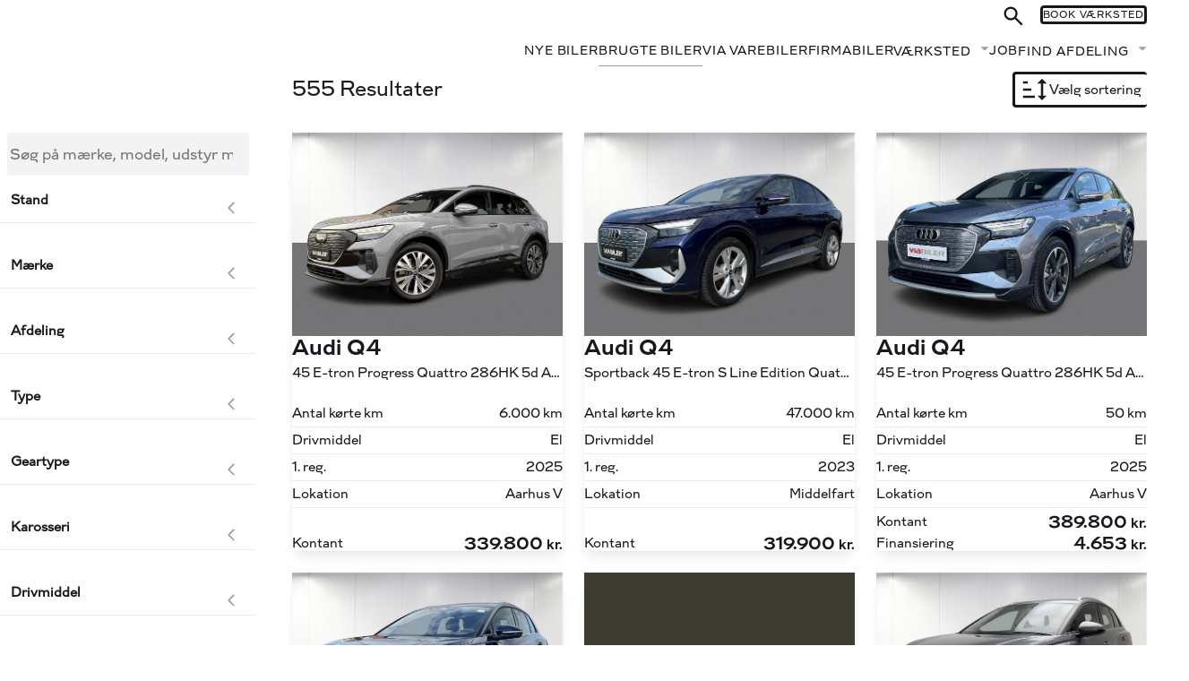

--- FILE ---
content_type: text/html; charset=utf-8
request_url: https://www.viabiler.dk/brugte-biler/
body_size: 29104
content:

<!DOCTYPE html>
<html lang="en">
<head>
    
<meta charset="utf-8">
<meta name="viewport" content="width=device-width, initial-scale=1">
    <meta name="robots" content="index, follow" />
<title>Brugte biler | Find din n&#xE6;ste bil her | Via Biler | Via Biler</title>
    <meta name="description" content="Uanset om du er p&#xE5; udkig efter el- benzin eller dieselbil, vil du helt sikkert kunne finde din fremtidige dr&#xF8;mmebil blandt vores brugte biler." />
    <link rel="canonical" href="https://www.viabiler.dk/brugte-biler/" />
    <meta property="og:title" content="Brugte biler | Find din n&#xE6;ste bil her | Via Biler | Via Biler" />
    <meta property="og:description" content="Uanset om du er p&#xE5; udkig efter el- benzin eller dieselbil, vil du helt sikkert kunne finde din fremtidige dr&#xF8;mmebil blandt vores brugte biler." />
<meta property="og:type" content="website" />
<meta property="og:url" content="https://www.viabiler.dk/brugte-biler/" />






    <meta name="node-id" content="1740" />
    <meta name="culture" content="da-DK" />

    

    
        <link rel="stylesheet" href="/dist/assets/ait-leaflet-7490be00.css">
<link rel="stylesheet" href="/dist/assets/lazysizes-cadcc75a.css">
<link rel="stylesheet" href="/dist/assets/frontend-d6a36c48.css">
    

    <!-- Polyfill for :has() pseudo-class, for Firefox -->
    <script src="https://unpkg.com/css-has-pseudo@5.0.2/dist/browser-global.js"></script>
    <script>cssHasPseudo(document)</script>

    <link rel="preconnect" href="https://fonts.googleapis.com">
    <link rel="preconnect" crossorigin href="https://fonts.gstatic.com">
    <link rel="stylesheet" href="https://fonts.googleapis.com/css2?family=Montserrat:wght@400;600;700&amp;display=swap">

        

 <script>
    window.dataLayer = window.dataLayer || [];
    function gtag() { dataLayer.push(arguments); }
    gtag('consent', 'default', {
      'ad_storage': 'denied',
      'ad_user_data': 'denied',
      'ad_personalization': 'denied',
      'analytics_storage': 'denied',
      'wait_for_update': 500
    });
    gtag('set', 'ads_data_redaction', true);
    gtag('set', 'url_passthrough', true);
  </script>
<script id="CookieConsent" src="https://policy.app.cookieinformation.com/uc.js" data-culture="DA" type="text/javascript" data-gcm-enabled="true" data-gcm-version="2.0" defer></script>
<!-- Google Tag Manager -->
<script>(function(w,d,s,l,i){w[l]=w[l]||[];w[l].push({'gtm.start':new Date().getTime(),event:'gtm.js'});var f=d.getElementsByTagName(s)[0],j=d.createElement(s);j.async=true;j.src="https://ss.viabiler.dk/avzpazhqt.js?"+i;f.parentNode.insertBefore(j,f);})(window,document,'script','dataLayer','4ynteb=aWQ9R1RNLVdRSDlRQg%3D%3D&page=1');</script>
<!-- End Google Tag Manager -->
  <!-- TrustBox script -->
  <script type="text/javascript" src="//widget.trustpilot.com/bootstrap/v5/tp.widget.bootstrap.min.js" async></script>
  <!-- End TrustBox script -->
<!-- Start of Sleeknote signup and lead generation tool - www.sleeknote.com -->
<script id="sleeknoteScript" type="text/javascript">
	(function () {
		var sleeknoteScriptTag = document.createElement("script");
		sleeknoteScriptTag.type = "text/javascript";
		sleeknoteScriptTag.charset = "utf-8";
		sleeknoteScriptTag.src = ("//sleeknotecustomerscripts.sleeknote.com/15569.js");
		var s = document.getElementById("sleeknoteScript");
		s.parentNode.insertBefore(sleeknoteScriptTag, s);
	})();
</script>
<!-- End of Sleeknote signup and lead generation tool - www.sleeknote.com -->



    


    <script src="/App_Plugins/UmbracoForms/Assets/promise-polyfill/dist/polyfill.min.js?v=13.6.0" type="application/javascript"></script><script src="/App_Plugins/UmbracoForms/Assets/aspnet-client-validation/dist/aspnet-validation.min.js?v=13.6.0" type="application/javascript"></script>

            <!-- Global CSS Begin -->
<style type="text/css">
 .banner-frontpage { min-height: calc(100vh - 100px); }
@media screen and (min-width: 1024px) { .banner-frontpage { min-height: calc(100vh - 250px); }}
@media screen and (min-width: 1280px) { .banner-frontpage { min-height: calc(100vh - 117px); }}
 .banner-frontpage .ait-background-video-inner > div { aspect-ratio: 2 / 1; }
 .ait-footer-bottom ul { font-size: 12px;
padding-bottom: 50px; }
 .item-contentBox>.item-content.footer-social-icons { display: flex;
flex-direction: row; }
 header { padding-bottom: 0; }
@media screen and (min-width: 1024px) { header { --spacing: 20px;
padding-block: var(--spacing); }}
 .background-color { background-color: #508CD2; }
@media screen and (max-width: 1023px) { .brand-header .ait-nav { grid-template-columns: repeat(2, auto);
max-width: none;
padding-inline: 0; }}
@media screen and (max-width: 1023px) { .brand-header .ait-nav .ait-main-menu--open { grid-column: span 2; }}
@media screen and (max-width: 1022px) { .brand-header .ait-nav .ait-sec-menu { display: flex;
flex-direction: row-reverse;
grid-column: span 2;
grid-row: 2;
justify-content: space-between;
padding-inline: var(--padding-inline);
background-color: #f5f5f5;
margin-top: 0.5rem; }}
 .brand-header .ait-nav .ait-sec-menu .navigation-search-icon { display: inline-flex; }
@media screen and (max-width: 1023px) { .brand-header .ait-nav .ait-sec-menu .navigation-search-icon { position: static !important;
visibility: visible !important;
 }}
@media screen and (max-width: 1023px) { .brand-header .ait-nav .ait-sec-menu .navigation-search-icon svg { margin-right: 0;
color: var(--ait-bg-primary); }}
@media screen and (max-width: 1023px) { .brand-header .ait-nav .ait-sec-menu .menu-btn { background: none; }}
@media screen and (max-width: 1023px) { .brand-header .ait-nav .ait-sec-menu .menu-btn .ait-btn { background: none;
padding-inline-start: 0; }}
@media screen and (max-width: 1023px) { .brand-header .ait-nav .ait-sec-menu .menu-btn .ait-btn svg { color: var(--ait-bg-primary); }}
@media screen and (max-width: 1023px) { .brand-header .ait-nav .ait-sec-menu .header-btn { display: none; }}
@media screen and (max-width: 1023px) { .brand-header .ait-nav .ait-sec-menu .header-link { display: none; }}
@media screen and (max-width: 1023px) { .brand-header .ait-nav .logo { padding-inline-start: var(--padding-inline); }}
@media screen and (max-width: 1023px) { .brand-header .ait-nav .multibrand-logo { justify-content: flex-end;
padding-inline-end: var(--padding-inline); }}
@media screen and (max-width: 1280px) { .brand-header .ait-nav .multibrand-logo:before { border-left: none; }}
 .campaigns .campaign-card .label { display: none; }
 .department-card .card-services .logos { display: flex;
justify-content: flex-start;
padding-bottom: 1rem; }
 .department-card .card-services .logos img { aspect-ratio: auto;
height: 2rem;
object-fit: fill;
width: auto; }
 .grid-bg-zeekr-wine { background-color: #31041B; }
</style>
        <!-- Global CSS End -->


    
    
    <script id="trackingVehiclesData" type="application/json">
        {"vehicleId":["AD4964681","AD5052520","AD5090635","AD5096355","AD5096606","AD5096719","AD5211052","AD5305017","AD5305838","AD5224435","AD5260625","AD5296222","AD5296251","AD5261727","AD5155973","AD5219739","AD5173324","AD5292821","AD5292834","AD5292851","AD5292871","AD5308181","AD5264161","AD5220525"]}
    </script>

</head>

<body>
        


<!-- Google Tag Manager (noscript) -->
<noscript><iframe src="https://ss.viabiler.dk/ns.html?id=GTM-WQH9QB" height="0" width="0" style="display:none;visibility:hidden"></iframe></noscript>
<!-- End Google Tag Manager (noscript) -->


    

    
    
    <header class="">
        
<nav class="container ait-nav ait-nav-large">
    <div class="logo">
            <a href="/">
                <img class="d-none d-md-block" src="/media/15hiurlv/320x38-via-logo.webp?v=1db3752982f1530" alt="" title="Forside" width="320" height="38" />
                <img class="d-md-none" src="/media/15hiurlv/320x38-via-logo.webp?v=1db3752982f1530" alt="" title="Forside" width="320" height="38" />
            </a>
    </div>

    <ul class="ait-main-menu">
                <li class=" ">
                    <a href="/nye-biler/">Nye biler</a>
                </li>
                <li class="active ">
                    <a href="/brugte-biler/">Brugte biler</a>
                </li>
                <li class=" ">
                    <a href="/varebiler/">Via Varebiler</a>
                </li>
                <li class=" ">
                    <a href="/firmabiler/">Firmabiler</a>
                </li>
                <li class=" ait-nav-has-submenu">
                    <a href="/vaerksted/">V&#xE6;rksted</a>
                            <ul>
                                    <li><a href="/vaerksted/airconditionservice/">Airconditionservice</a></li>
                                    <li><a href="/vaerksted/bremserens/">Bremserens</a></li>
                                    <li><a href="/vaerksted/hjulskifte/">Hjulskifte</a></li>
                                    <li><a href="/vaerksted/motorrens/">Motorrens</a></li>
                                    <li><a href="/vaerksted/reparation-af-stenslag/">Reparation af stenslag</a></li>
                                    <li><a href="/vaerksted/serviceaftale/">Serviceaftale</a></li>
                                    <li><a href="/vaerksted/skadeservice/">Skadeservice</a></li>
                                    <li><a href="/vaerksted/tjek-foer-bilsyn/">Tjek f&#xF8;r bilsyn</a></li>
                                    <li><a href="/vaerksted/undervognsbehandling/">Undervognsbehandling</a></li>
                                    <li><a href="/vaerksted/vaerdiservice/">V&#xE6;rdiservice</a></li>
                                    <li><a href="/vaerksted/vaerdiaftale/">V&#xE6;rdiaftale</a></li>
                            </ul>
                </li>
                <li class=" ">
                    <a href="/om-os/job/">Job</a>
                </li>
                <li class=" ait-nav-has-submenu">
                    <a href="/afdelinger/">Find afdeling</a>
                            <ul>
                                    <li><a href="/afdelinger/amager-toyota/">Amager | Toyota</a></li>
                                    <li><a href="/afdelinger/broendby-toyota/">Br&#xF8;ndby | Toyota</a></li>
                                    <li><a href="/afdelinger/copenhagen-zeekr/">Copenhagen | Zeekr</a></li>
                                    <li><a href="/afdelinger/middelfart-toyota/">Middelfart | Toyota</a></li>
                                    <li><a href="/afdelinger/odense-zeekr/">Odense | Zeekr</a></li>
                                    <li><a href="/afdelinger/odense-m-toyota/">Odense M | Toyota</a></li>
                                    <li><a href="/afdelinger/silkeborg-ford-mazda-suzuki/">Silkeborg | Ford, Mazda &amp; Suzuki</a></li>
                                    <li><a href="/afdelinger/silkeborg-toyota/">Silkeborg | Toyota</a></li>
                                    <li><a href="/afdelinger/svendborg-toyota/">Svendborg | Toyota</a></li>
                                    <li><a href="/afdelinger/valby-toyota/">Valby | Toyota</a></li>
                                    <li><a href="/afdelinger/vallensbaek-polestar-space/">Vallensb&#xE6;k | Polestar Space</a></li>
                                    <li><a href="/afdelinger/vallensbaek-volvo/">Vallensb&#xE6;k | Volvo</a></li>
                                    <li><a href="/afdelinger/aarhus-polestar-space/">Aarhus | Polestar Space</a></li>
                                    <li><a href="/afdelinger/aarhus-nord-toyota/">Aarhus Nord | Toyota</a></li>
                                    <li><a href="/afdelinger/aarhus-syd-toyota/">Aarhus Syd | Toyota</a></li>
                                    <li><a href="/afdelinger/aarhus-vest-ford-toyota/">Aarhus Vest | Ford &amp; Toyota</a></li>
                                    <li><a href="/afdelinger/erhverv-vest/">Erhverv Vest</a></li>
                                    <li><a href="/afdelinger/erhverv-oest/">Erhverv &#xD8;st</a></li>
                            </ul>
                </li>

            <li class="d-none ait-sec-menu-mobile">
                <ul>
                    
<li class="header-btn ">
    <a href="/vaerksted/book-vaerksted/" class="ait-btn btn-lg">
        <span>Book V&#xE6;rksted</span>
    </a>
</li>





                </ul>
            </li>

    </ul>


    <ul class="ait-sec-menu">
        <li class="navigation-search-field" data-url="/search/">
            <input type="text" placeholder="Søg..." />
        </li>
        <li class="navigation-search-icon">
            <svg xmlns="http://www.w3.org/2000/svg" width="28" height="28" viewBox="0 0 24 24">
                <path fill="currentColor" d="m19.6 21l-6.3-6.3q-.75.6-1.725.95Q10.6 16 9.5 16q-2.725 0-4.612-1.887Q3 12.225 3 9.5q0-2.725 1.888-4.613Q6.775 3 9.5 3t4.613 1.887Q16 6.775 16 9.5q0 1.1-.35 2.075q-.35.975-.95 1.725l6.3 6.3ZM9.5 14q1.875 0 3.188-1.312Q14 11.375 14 9.5q0-1.875-1.312-3.188Q11.375 5 9.5 5Q7.625 5 6.312 6.312Q5 7.625 5 9.5q0 1.875 1.312 3.188Q7.625 14 9.5 14Z"></path>
            </svg>
        </li>

        
<li class="header-btn ">
    <a href="/vaerksted/book-vaerksted/" class="ait-btn btn-lg">
        <span>Book V&#xE6;rksted</span>
    </a>
</li>






        <li class="menu-btn visually-hidden">
            <button class="ait-btn">
                <svg xmlns="http://www.w3.org/2000/svg" width="32" height="32" viewBox="0 0 24 24"><path fill="currentColor" d="M3 18v-2h18v2Zm0-5v-2h18v2Zm0-5V6h18v2Z" /></svg>
                <span class="visually-hidden">Menu</span>
            </button>
        </li>
    </ul>
</nav>
    </header>
    

    <main>
        





<section class="vehicle-search ait-pt-0">
    <div class="container ait-grid pure-form pure-form-stacked">
        
<header class="search-header">
    <h2 
        data-search-header 
        data-search-loading 
        data-results-none="Ingen resultater"
        data-results-singular="Resultat"
        data-results-plural="Resultater">
        555 Resultater
    </h2>
    <uui-popover placement="bottom-end" id="search-header-popover">
    <div class="ait-btn-group" role="group" slot="trigger">
        <button type="button"
                class="ait-btn ait-btn-outline text-size-sm sorting"
                aria-haspopup="true"
                aria-expanded="false"
                data-sorting-button
                onclick="this.closest('uui-popover').open = !this.closest('uui-popover').open">
            <svg title="Sortér" xmlns="http://www.w3.org/2000/svg" width="32" height="32" viewBox="0 0 24 24"><path fill="currentColor" d="m18 21l-4-4h3V7h-3l4-4l4 4h-3v10h3M2 19v-2h10v2M2 13v-2h7v2M2 7V5h4v2H2Z"/></svg>
            V&#xE6;lg sortering
        </button>
        <button type="button" class="ait-btn ait-btn-outline text-size-sm filtering" data-toggle-search-filter-overlay>
            <svg xmlns="http://www.w3.org/2000/svg" width="32" height="32" viewBox="0 0 24 24"><path fill="currentColor" d="M10 18v-2h4v2Zm-4-5v-2h12v2ZM3 8V6h18v2Z" /></svg>
            Filter
            <span data-search-filter-count></span>
        </button>
    </div>
    <div slot="popover">
        <div class="search-sorting" data-search-sorting data-search-sorting-alias="sortering">
                        <button class="ait-btn ait-btn-clean ait-btn-block " data-sorting-alias="pris_op">Pris (lav - h&#xF8;j)</button>
            <button class="ait-btn ait-btn-clean ait-btn-block " data-sorting-alias="pris_ned">Pris (h&#xF8;j - lav)</button>
                        <button class="ait-btn ait-btn-clean ait-btn-block " data-sorting-alias="kilometer_op">K&#xF8;rte km (lav - h&#xF8;j)</button>
            <button class="ait-btn ait-btn-clean ait-btn-block " data-sorting-alias="kilometer_ned">K&#xF8;rte km (h&#xF8;j - lav)</button>
                        <button class="ait-btn ait-btn-clean ait-btn-block " data-sorting-alias="indregistreringsdato_op">Indregistreringsdato (&#xE6;ldste - nyeste)</button>
            <button class="ait-btn ait-btn-clean ait-btn-block " data-sorting-alias="indregistreringsdato_ned">Indregistreringsdato (nyeste - &#xE6;ldste)</button>
                        <button class="ait-btn ait-btn-clean ait-btn-block " data-sorting-alias="lagerdato_op">Lagerf&#xF8;ringsdato (&#xE6;ldste - nyeste)</button>
            <button class="ait-btn ait-btn-clean ait-btn-block " data-sorting-alias="lagerdato_ned">Lagerf&#xF8;ringsdato (nyeste - &#xE6;ldste)</button>
        </div>
    </div>
</uui-popover>



</header>


        <div class="area search-filters">
            <form class="pure-form pure-form-stacked" data-form="ait-search" data-action="/umbraco/api/vehiclesApi/vehicles" data-prevent-submit data-disable-empty="True" method="post">
                <header>
  <h2>Filter</h2>

  <button type="button" class="ait-btn ait-btn-clean" data-toggle-search-filter-overlay>
    <svg xmlns="http://www.w3.org/2000/svg" width="32" height="32" viewBox="0 0 24 24"><path fill="currentColor" d="m8.4 17l3.6-3.6l3.6 3.6l1.4-1.4l-3.6-3.6L17 8.4L15.6 7L12 10.6L8.4 7L7 8.4l3.6 3.6L7 15.6Zm3.6 5q-2.075 0-3.9-.788q-1.825-.787-3.175-2.137q-1.35-1.35-2.137-3.175Q2 14.075 2 12t.788-3.9q.787-1.825 2.137-3.175q1.35-1.35 3.175-2.138Q9.925 2 12 2t3.9.787q1.825.788 3.175 2.138q1.35 1.35 2.137 3.175Q22 9.925 22 12t-.788 3.9q-.787 1.825-2.137 3.175q-1.35 1.35-3.175 2.137Q14.075 22 12 22Z"/></svg>
  </button>
  
  <div class="selected-filters" data-search-selected-filters data-reset-label="Ryd alle filtre"></div>
</header>
                <div class="filter-container">
                    <div class="field-container search-filter-query">
    <h3 class="visually-hidden">S&#xF8;g p&#xE5; m&#xE6;rke, model, udstyr m.m.</h3>
    <label>
        <input type="search" value="" name="q" data-alias="soegning" placeholder="S&#xF8;g p&#xE5; m&#xE6;rke, model, udstyr m.m.">
    </label>
</div>


<ait-collapsible class="ait-control-group" close-on-blur="false">
    <details >
        <summary role="button">Stand</summary>
        <div class="field-container  ">
                <label class="ait-form-control" data-count="8">
                    <input type="checkbox"
                           value="New"
                           name="condition"
                           data-alias="stand"
                           data-label="Fabriksny"
                    >
                    <span>
                        <span class="label">Fabriksny</span>
                        <span class="count">8</span>
                    </span>
                </label>
                <label class="ait-form-control" data-count="547">
                    <input type="checkbox"
                           value="Used"
                           name="condition"
                           data-alias="stand"
                           data-label="Brugt"
                    >
                    <span>
                        <span class="label">Brugt</span>
                        <span class="count">547</span>
                    </span>
                </label>
        </div>
    </details>
</ait-collapsible>

<ait-collapsible class="ait-control-group" close-on-blur="false">
    <details >
        <summary role="button">M&#xE6;rke</summary>
        <div class="field-container" data-max-one-selected >
                <div data-append>
                    <label class="ait-form-control" data-count="9">
                        <input type="checkbox"
                               value="Audi"
                               name="vehicleMakes"
                               data-alias="maerke"
                               data-label="Audi"
                        >
                        <span>
                            <span>
                                <span class="label">Audi</span>
                                <span class="count">9</span>
                            </span>
                        </span>
                    </label>
                    
<div data-append-to="vehicleMakes" class="indent field-container" data-id="vehicleModels">
        <label class="ait-form-control" data-count="9">
            <input type="checkbox"
                   name="vehicleModels"
                   value="Q4"
                   data-alias="model"
                   data-label="Q4"
                   data-depends-on-value="Audi"
            >
            <span>
                <span class="label">Q4</span>
                <span class="count">9</span>
            </span>
        </label>
</div>
                </div>
                <div data-append>
                    <label class="ait-form-control" data-count="5">
                        <input type="checkbox"
                               value="BMW"
                               name="vehicleMakes"
                               data-alias="maerke"
                               data-label="BMW"
                        >
                        <span>
                            <span>
                                <span class="label">BMW</span>
                                <span class="count">5</span>
                            </span>
                        </span>
                    </label>
                    
<div data-append-to="vehicleMakes" class="indent field-container" data-id="vehicleModels">
        <label class="ait-form-control" data-count="1">
            <input type="checkbox"
                   name="vehicleModels"
                   value="530d"
                   data-alias="model"
                   data-label="530d"
                   data-depends-on-value="BMW"
            >
            <span>
                <span class="label">530d</span>
                <span class="count">1</span>
            </span>
        </label>
        <label class="ait-form-control" data-count="3">
            <input type="checkbox"
                   name="vehicleModels"
                   value="iX1"
                   data-alias="model"
                   data-label="iX1"
                   data-depends-on-value="BMW"
            >
            <span>
                <span class="label">iX1</span>
                <span class="count">3</span>
            </span>
        </label>
        <label class="ait-form-control" data-count="1">
            <input type="checkbox"
                   name="vehicleModels"
                   value="iX3"
                   data-alias="model"
                   data-label="iX3"
                   data-depends-on-value="BMW"
            >
            <span>
                <span class="label">iX3</span>
                <span class="count">1</span>
            </span>
        </label>
</div>
                </div>
                <div data-append>
                    <label class="ait-form-control" data-count="9">
                        <input type="checkbox"
                               value="Citro&#xEB;n"
                               name="vehicleMakes"
                               data-alias="maerke"
                               data-label="Citro&#xEB;n"
                        >
                        <span>
                            <span>
                                <span class="label">Citro&#xEB;n</span>
                                <span class="count">9</span>
                            </span>
                        </span>
                    </label>
                    
<div data-append-to="vehicleMakes" class="indent field-container" data-id="vehicleModels">
        <label class="ait-form-control" data-count="2">
            <input type="checkbox"
                   name="vehicleModels"
                   value="C1"
                   data-alias="model"
                   data-label="C1"
                   data-depends-on-value="Citro&#xEB;n"
            >
            <span>
                <span class="label">C1</span>
                <span class="count">2</span>
            </span>
        </label>
        <label class="ait-form-control" data-count="1">
            <input type="checkbox"
                   name="vehicleModels"
                   value="C3"
                   data-alias="model"
                   data-label="C3"
                   data-depends-on-value="Citro&#xEB;n"
            >
            <span>
                <span class="label">C3</span>
                <span class="count">1</span>
            </span>
        </label>
        <label class="ait-form-control" data-count="4">
            <input type="checkbox"
                   name="vehicleModels"
                   value="e-C3"
                   data-alias="model"
                   data-label="e-C3"
                   data-depends-on-value="Citro&#xEB;n"
            >
            <span>
                <span class="label">e-C3</span>
                <span class="count">4</span>
            </span>
        </label>
        <label class="ait-form-control" data-count="1">
            <input type="checkbox"
                   name="vehicleModels"
                   value="e-C4"
                   data-alias="model"
                   data-label="e-C4"
                   data-depends-on-value="Citro&#xEB;n"
            >
            <span>
                <span class="label">e-C4</span>
                <span class="count">1</span>
            </span>
        </label>
        <label class="ait-form-control" data-count="1">
            <input type="checkbox"
                   name="vehicleModels"
                   value="e-Jumpy"
                   data-alias="model"
                   data-label="e-Jumpy"
                   data-depends-on-value="Citro&#xEB;n"
            >
            <span>
                <span class="label">e-Jumpy</span>
                <span class="count">1</span>
            </span>
        </label>
</div>
                </div>
                <div data-append>
                    <label class="ait-form-control" data-count="15">
                        <input type="checkbox"
                               value="Cupra"
                               name="vehicleMakes"
                               data-alias="maerke"
                               data-label="Cupra"
                        >
                        <span>
                            <span>
                                <span class="label">Cupra</span>
                                <span class="count">15</span>
                            </span>
                        </span>
                    </label>
                    
<div data-append-to="vehicleMakes" class="indent field-container" data-id="vehicleModels">
        <label class="ait-form-control" data-count="3">
            <input type="checkbox"
                   name="vehicleModels"
                   value="Born"
                   data-alias="model"
                   data-label="Born"
                   data-depends-on-value="Cupra"
            >
            <span>
                <span class="label">Born</span>
                <span class="count">3</span>
            </span>
        </label>
        <label class="ait-form-control" data-count="1">
            <input type="checkbox"
                   name="vehicleModels"
                   value="Formentor"
                   data-alias="model"
                   data-label="Formentor"
                   data-depends-on-value="Cupra"
            >
            <span>
                <span class="label">Formentor</span>
                <span class="count">1</span>
            </span>
        </label>
        <label class="ait-form-control" data-count="11">
            <input type="checkbox"
                   name="vehicleModels"
                   value="Tavascan"
                   data-alias="model"
                   data-label="Tavascan"
                   data-depends-on-value="Cupra"
            >
            <span>
                <span class="label">Tavascan</span>
                <span class="count">11</span>
            </span>
        </label>
</div>
                </div>
                <div data-append>
                    <label class="ait-form-control" data-count="16">
                        <input type="checkbox"
                               value="Fiat"
                               name="vehicleMakes"
                               data-alias="maerke"
                               data-label="Fiat"
                        >
                        <span>
                            <span>
                                <span class="label">Fiat</span>
                                <span class="count">16</span>
                            </span>
                        </span>
                    </label>
                    
<div data-append-to="vehicleMakes" class="indent field-container" data-id="vehicleModels">
        <label class="ait-form-control" data-count="2">
            <input type="checkbox"
                   name="vehicleModels"
                   value="500"
                   data-alias="model"
                   data-label="500"
                   data-depends-on-value="Fiat"
            >
            <span>
                <span class="label">500</span>
                <span class="count">2</span>
            </span>
        </label>
        <label class="ait-form-control" data-count="14">
            <input type="checkbox"
                   name="vehicleModels"
                   value="500e"
                   data-alias="model"
                   data-label="500e"
                   data-depends-on-value="Fiat"
            >
            <span>
                <span class="label">500e</span>
                <span class="count">14</span>
            </span>
        </label>
</div>
                </div>
                <div data-append>
                    <label class="ait-form-control" data-count="33">
                        <input type="checkbox"
                               value="Ford"
                               name="vehicleMakes"
                               data-alias="maerke"
                               data-label="Ford"
                        >
                        <span>
                            <span>
                                <span class="label">Ford</span>
                                <span class="count">33</span>
                            </span>
                        </span>
                    </label>
                    
<div data-append-to="vehicleMakes" class="indent field-container" data-id="vehicleModels">
        <label class="ait-form-control" data-count="7">
            <input type="checkbox"
                   name="vehicleModels"
                   value="Capri"
                   data-alias="model"
                   data-label="Capri"
                   data-depends-on-value="Ford"
            >
            <span>
                <span class="label">Capri</span>
                <span class="count">7</span>
            </span>
        </label>
        <label class="ait-form-control" data-count="3">
            <input type="checkbox"
                   name="vehicleModels"
                   value="E-Tourneo Custom"
                   data-alias="model"
                   data-label="E-Tourneo Custom"
                   data-depends-on-value="Ford"
            >
            <span>
                <span class="label">E-Tourneo Custom</span>
                <span class="count">3</span>
            </span>
        </label>
        <label class="ait-form-control" data-count="8">
            <input type="checkbox"
                   name="vehicleModels"
                   value="E-Transit Custom"
                   data-alias="model"
                   data-label="E-Transit Custom"
                   data-depends-on-value="Ford"
            >
            <span>
                <span class="label">E-Transit Custom</span>
                <span class="count">8</span>
            </span>
        </label>
        <label class="ait-form-control" data-count="6">
            <input type="checkbox"
                   name="vehicleModels"
                   value="Explorer"
                   data-alias="model"
                   data-label="Explorer"
                   data-depends-on-value="Ford"
            >
            <span>
                <span class="label">Explorer</span>
                <span class="count">6</span>
            </span>
        </label>
        <label class="ait-form-control" data-count="2">
            <input type="checkbox"
                   name="vehicleModels"
                   value="Mustang Mach-E"
                   data-alias="model"
                   data-label="Mustang Mach-E"
                   data-depends-on-value="Ford"
            >
            <span>
                <span class="label">Mustang Mach-E</span>
                <span class="count">2</span>
            </span>
        </label>
        <label class="ait-form-control" data-count="2">
            <input type="checkbox"
                   name="vehicleModels"
                   value="Puma Gen-E"
                   data-alias="model"
                   data-label="Puma Gen-E"
                   data-depends-on-value="Ford"
            >
            <span>
                <span class="label">Puma Gen-E</span>
                <span class="count">2</span>
            </span>
        </label>
        <label class="ait-form-control" data-count="1">
            <input type="checkbox"
                   name="vehicleModels"
                   value="Transit"
                   data-alias="model"
                   data-label="Transit"
                   data-depends-on-value="Ford"
            >
            <span>
                <span class="label">Transit</span>
                <span class="count">1</span>
            </span>
        </label>
        <label class="ait-form-control" data-count="4">
            <input type="checkbox"
                   name="vehicleModels"
                   value="Transit Custom"
                   data-alias="model"
                   data-label="Transit Custom"
                   data-depends-on-value="Ford"
            >
            <span>
                <span class="label">Transit Custom</span>
                <span class="count">4</span>
            </span>
        </label>
</div>
                </div>
                <div data-append>
                    <label class="ait-form-control" data-count="20">
                        <input type="checkbox"
                               value="Hyundai"
                               name="vehicleMakes"
                               data-alias="maerke"
                               data-label="Hyundai"
                        >
                        <span>
                            <span>
                                <span class="label">Hyundai</span>
                                <span class="count">20</span>
                            </span>
                        </span>
                    </label>
                    
<div data-append-to="vehicleMakes" class="indent field-container" data-id="vehicleModels">
        <label class="ait-form-control" data-count="1">
            <input type="checkbox"
                   name="vehicleModels"
                   value="i20"
                   data-alias="model"
                   data-label="i20"
                   data-depends-on-value="Hyundai"
            >
            <span>
                <span class="label">i20</span>
                <span class="count">1</span>
            </span>
        </label>
        <label class="ait-form-control" data-count="5">
            <input type="checkbox"
                   name="vehicleModels"
                   value="Ioniq 5"
                   data-alias="model"
                   data-label="Ioniq 5"
                   data-depends-on-value="Hyundai"
            >
            <span>
                <span class="label">Ioniq 5</span>
                <span class="count">5</span>
            </span>
        </label>
        <label class="ait-form-control" data-count="2">
            <input type="checkbox"
                   name="vehicleModels"
                   value="Ioniq 6"
                   data-alias="model"
                   data-label="Ioniq 6"
                   data-depends-on-value="Hyundai"
            >
            <span>
                <span class="label">Ioniq 6</span>
                <span class="count">2</span>
            </span>
        </label>
        <label class="ait-form-control" data-count="12">
            <input type="checkbox"
                   name="vehicleModels"
                   value="Kona"
                   data-alias="model"
                   data-label="Kona"
                   data-depends-on-value="Hyundai"
            >
            <span>
                <span class="label">Kona</span>
                <span class="count">12</span>
            </span>
        </label>
</div>
                </div>
                <div data-append>
                    <label class="ait-form-control" data-count="26">
                        <input type="checkbox"
                               value="Kia"
                               name="vehicleMakes"
                               data-alias="maerke"
                               data-label="Kia"
                        >
                        <span>
                            <span>
                                <span class="label">Kia</span>
                                <span class="count">26</span>
                            </span>
                        </span>
                    </label>
                    
<div data-append-to="vehicleMakes" class="indent field-container" data-id="vehicleModels">
        <label class="ait-form-control" data-count="1">
            <input type="checkbox"
                   name="vehicleModels"
                   value="Ceed"
                   data-alias="model"
                   data-label="Ceed"
                   data-depends-on-value="Kia"
            >
            <span>
                <span class="label">Ceed</span>
                <span class="count">1</span>
            </span>
        </label>
        <label class="ait-form-control" data-count="1">
            <input type="checkbox"
                   name="vehicleModels"
                   value="EV3"
                   data-alias="model"
                   data-label="EV3"
                   data-depends-on-value="Kia"
            >
            <span>
                <span class="label">EV3</span>
                <span class="count">1</span>
            </span>
        </label>
        <label class="ait-form-control" data-count="17">
            <input type="checkbox"
                   name="vehicleModels"
                   value="EV6"
                   data-alias="model"
                   data-label="EV6"
                   data-depends-on-value="Kia"
            >
            <span>
                <span class="label">EV6</span>
                <span class="count">17</span>
            </span>
        </label>
        <label class="ait-form-control" data-count="2">
            <input type="checkbox"
                   name="vehicleModels"
                   value="Niro"
                   data-alias="model"
                   data-label="Niro"
                   data-depends-on-value="Kia"
            >
            <span>
                <span class="label">Niro</span>
                <span class="count">2</span>
            </span>
        </label>
        <label class="ait-form-control" data-count="4">
            <input type="checkbox"
                   name="vehicleModels"
                   value="Niro EV"
                   data-alias="model"
                   data-label="Niro EV"
                   data-depends-on-value="Kia"
            >
            <span>
                <span class="label">Niro EV</span>
                <span class="count">4</span>
            </span>
        </label>
        <label class="ait-form-control" data-count="1">
            <input type="checkbox"
                   name="vehicleModels"
                   value="Stonic"
                   data-alias="model"
                   data-label="Stonic"
                   data-depends-on-value="Kia"
            >
            <span>
                <span class="label">Stonic</span>
                <span class="count">1</span>
            </span>
        </label>
</div>
                </div>
                <div data-append>
                    <label class="ait-form-control" data-count="1">
                        <input type="checkbox"
                               value="Lexus"
                               name="vehicleMakes"
                               data-alias="maerke"
                               data-label="Lexus"
                        >
                        <span>
                            <span>
                                <span class="label">Lexus</span>
                                <span class="count">1</span>
                            </span>
                        </span>
                    </label>
                    
<div data-append-to="vehicleMakes" class="indent field-container" data-id="vehicleModels">
        <label class="ait-form-control" data-count="1">
            <input type="checkbox"
                   name="vehicleModels"
                   value="RZ"
                   data-alias="model"
                   data-label="RZ"
                   data-depends-on-value="Lexus"
            >
            <span>
                <span class="label">RZ</span>
                <span class="count">1</span>
            </span>
        </label>
</div>
                </div>
                <div data-append>
                    <label class="ait-form-control" data-count="4">
                        <input type="checkbox"
                               value="Mazda"
                               name="vehicleMakes"
                               data-alias="maerke"
                               data-label="Mazda"
                        >
                        <span>
                            <span>
                                <span class="label">Mazda</span>
                                <span class="count">4</span>
                            </span>
                        </span>
                    </label>
                    
<div data-append-to="vehicleMakes" class="indent field-container" data-id="vehicleModels">
        <label class="ait-form-control" data-count="2">
            <input type="checkbox"
                   name="vehicleModels"
                   value="3"
                   data-alias="model"
                   data-label="3"
                   data-depends-on-value="Mazda"
            >
            <span>
                <span class="label">3</span>
                <span class="count">2</span>
            </span>
        </label>
        <label class="ait-form-control" data-count="1">
            <input type="checkbox"
                   name="vehicleModels"
                   value="CX-3"
                   data-alias="model"
                   data-label="CX-3"
                   data-depends-on-value="Mazda"
            >
            <span>
                <span class="label">CX-3</span>
                <span class="count">1</span>
            </span>
        </label>
        <label class="ait-form-control" data-count="1">
            <input type="checkbox"
                   name="vehicleModels"
                   value="MX-30"
                   data-alias="model"
                   data-label="MX-30"
                   data-depends-on-value="Mazda"
            >
            <span>
                <span class="label">MX-30</span>
                <span class="count">1</span>
            </span>
        </label>
</div>
                </div>
                <div data-append>
                    <label class="ait-form-control" data-count="15">
                        <input type="checkbox"
                               value="Mercedes-Benz"
                               name="vehicleMakes"
                               data-alias="maerke"
                               data-label="Mercedes-Benz"
                        >
                        <span>
                            <span>
                                <span class="label">Mercedes-Benz</span>
                                <span class="count">15</span>
                            </span>
                        </span>
                    </label>
                    
<div data-append-to="vehicleMakes" class="indent field-container" data-id="vehicleModels">
        <label class="ait-form-control" data-count="1">
            <input type="checkbox"
                   name="vehicleModels"
                   value="A200"
                   data-alias="model"
                   data-label="A200"
                   data-depends-on-value="Mercedes-Benz"
            >
            <span>
                <span class="label">A200</span>
                <span class="count">1</span>
            </span>
        </label>
        <label class="ait-form-control" data-count="1">
            <input type="checkbox"
                   name="vehicleModels"
                   value="B220"
                   data-alias="model"
                   data-label="B220"
                   data-depends-on-value="Mercedes-Benz"
            >
            <span>
                <span class="label">B220</span>
                <span class="count">1</span>
            </span>
        </label>
        <label class="ait-form-control" data-count="1">
            <input type="checkbox"
                   name="vehicleModels"
                   value="E220 d"
                   data-alias="model"
                   data-label="E220 d"
                   data-depends-on-value="Mercedes-Benz"
            >
            <span>
                <span class="label">E220 d</span>
                <span class="count">1</span>
            </span>
        </label>
        <label class="ait-form-control" data-count="2">
            <input type="checkbox"
                   name="vehicleModels"
                   value="EQA 250"
                   data-alias="model"
                   data-label="EQA 250"
                   data-depends-on-value="Mercedes-Benz"
            >
            <span>
                <span class="label">EQA 250</span>
                <span class="count">2</span>
            </span>
        </label>
        <label class="ait-form-control" data-count="2">
            <input type="checkbox"
                   name="vehicleModels"
                   value="EQA 250&#x2B;"
                   data-alias="model"
                   data-label="EQA 250&#x2B;"
                   data-depends-on-value="Mercedes-Benz"
            >
            <span>
                <span class="label">EQA 250&#x2B;</span>
                <span class="count">2</span>
            </span>
        </label>
        <label class="ait-form-control" data-count="2">
            <input type="checkbox"
                   name="vehicleModels"
                   value="EQA 300"
                   data-alias="model"
                   data-label="EQA 300"
                   data-depends-on-value="Mercedes-Benz"
            >
            <span>
                <span class="label">EQA 300</span>
                <span class="count">2</span>
            </span>
        </label>
        <label class="ait-form-control" data-count="3">
            <input type="checkbox"
                   name="vehicleModels"
                   value="EQB 300"
                   data-alias="model"
                   data-label="EQB 300"
                   data-depends-on-value="Mercedes-Benz"
            >
            <span>
                <span class="label">EQB 300</span>
                <span class="count">3</span>
            </span>
        </label>
        <label class="ait-form-control" data-count="2">
            <input type="checkbox"
                   name="vehicleModels"
                   value="eVito"
                   data-alias="model"
                   data-label="eVito"
                   data-depends-on-value="Mercedes-Benz"
            >
            <span>
                <span class="label">eVito</span>
                <span class="count">2</span>
            </span>
        </label>
        <label class="ait-form-control" data-count="1">
            <input type="checkbox"
                   name="vehicleModels"
                   value="GLA200"
                   data-alias="model"
                   data-label="GLA200"
                   data-depends-on-value="Mercedes-Benz"
            >
            <span>
                <span class="label">GLA200</span>
                <span class="count">1</span>
            </span>
        </label>
</div>
                </div>
                <div data-append>
                    <label class="ait-form-control" data-count="8">
                        <input type="checkbox"
                               value="Mini"
                               name="vehicleMakes"
                               data-alias="maerke"
                               data-label="Mini"
                        >
                        <span>
                            <span>
                                <span class="label">Mini</span>
                                <span class="count">8</span>
                            </span>
                        </span>
                    </label>
                    
<div data-append-to="vehicleMakes" class="indent field-container" data-id="vehicleModels">
        <label class="ait-form-control" data-count="8">
            <input type="checkbox"
                   name="vehicleModels"
                   value="Cooper"
                   data-alias="model"
                   data-label="Cooper"
                   data-depends-on-value="Mini"
            >
            <span>
                <span class="label">Cooper</span>
                <span class="count">8</span>
            </span>
        </label>
</div>
                </div>
                <div data-append>
                    <label class="ait-form-control" data-count="29">
                        <input type="checkbox"
                               value="Nissan"
                               name="vehicleMakes"
                               data-alias="maerke"
                               data-label="Nissan"
                        >
                        <span>
                            <span>
                                <span class="label">Nissan</span>
                                <span class="count">29</span>
                            </span>
                        </span>
                    </label>
                    
<div data-append-to="vehicleMakes" class="indent field-container" data-id="vehicleModels">
        <label class="ait-form-control" data-count="25">
            <input type="checkbox"
                   name="vehicleModels"
                   value="Ariya"
                   data-alias="model"
                   data-label="Ariya"
                   data-depends-on-value="Nissan"
            >
            <span>
                <span class="label">Ariya</span>
                <span class="count">25</span>
            </span>
        </label>
        <label class="ait-form-control" data-count="1">
            <input type="checkbox"
                   name="vehicleModels"
                   value="Juke"
                   data-alias="model"
                   data-label="Juke"
                   data-depends-on-value="Nissan"
            >
            <span>
                <span class="label">Juke</span>
                <span class="count">1</span>
            </span>
        </label>
        <label class="ait-form-control" data-count="3">
            <input type="checkbox"
                   name="vehicleModels"
                   value="Qashqai"
                   data-alias="model"
                   data-label="Qashqai"
                   data-depends-on-value="Nissan"
            >
            <span>
                <span class="label">Qashqai</span>
                <span class="count">3</span>
            </span>
        </label>
</div>
                </div>
                <div data-append>
                    <label class="ait-form-control" data-count="22">
                        <input type="checkbox"
                               value="Opel"
                               name="vehicleMakes"
                               data-alias="maerke"
                               data-label="Opel"
                        >
                        <span>
                            <span>
                                <span class="label">Opel</span>
                                <span class="count">22</span>
                            </span>
                        </span>
                    </label>
                    
<div data-append-to="vehicleMakes" class="indent field-container" data-id="vehicleModels">
        <label class="ait-form-control" data-count="2">
            <input type="checkbox"
                   name="vehicleModels"
                   value="Corsa-e"
                   data-alias="model"
                   data-label="Corsa-e"
                   data-depends-on-value="Opel"
            >
            <span>
                <span class="label">Corsa-e</span>
                <span class="count">2</span>
            </span>
        </label>
        <label class="ait-form-control" data-count="7">
            <input type="checkbox"
                   name="vehicleModels"
                   value="Grandland"
                   data-alias="model"
                   data-label="Grandland"
                   data-depends-on-value="Opel"
            >
            <span>
                <span class="label">Grandland</span>
                <span class="count">7</span>
            </span>
        </label>
        <label class="ait-form-control" data-count="1">
            <input type="checkbox"
                   name="vehicleModels"
                   value="Insignia"
                   data-alias="model"
                   data-label="Insignia"
                   data-depends-on-value="Opel"
            >
            <span>
                <span class="label">Insignia</span>
                <span class="count">1</span>
            </span>
        </label>
        <label class="ait-form-control" data-count="1">
            <input type="checkbox"
                   name="vehicleModels"
                   value="Mokka"
                   data-alias="model"
                   data-label="Mokka"
                   data-depends-on-value="Opel"
            >
            <span>
                <span class="label">Mokka</span>
                <span class="count">1</span>
            </span>
        </label>
        <label class="ait-form-control" data-count="11">
            <input type="checkbox"
                   name="vehicleModels"
                   value="Mokka-e"
                   data-alias="model"
                   data-label="Mokka-e"
                   data-depends-on-value="Opel"
            >
            <span>
                <span class="label">Mokka-e</span>
                <span class="count">11</span>
            </span>
        </label>
</div>
                </div>
                <div data-append>
                    <label class="ait-form-control" data-count="25">
                        <input type="checkbox"
                               value="Peugeot"
                               name="vehicleMakes"
                               data-alias="maerke"
                               data-label="Peugeot"
                        >
                        <span>
                            <span>
                                <span class="label">Peugeot</span>
                                <span class="count">25</span>
                            </span>
                        </span>
                    </label>
                    
<div data-append-to="vehicleMakes" class="indent field-container" data-id="vehicleModels">
        <label class="ait-form-control" data-count="11">
            <input type="checkbox"
                   name="vehicleModels"
                   value="e-2008"
                   data-alias="model"
                   data-label="e-2008"
                   data-depends-on-value="Peugeot"
            >
            <span>
                <span class="label">e-2008</span>
                <span class="count">11</span>
            </span>
        </label>
        <label class="ait-form-control" data-count="9">
            <input type="checkbox"
                   name="vehicleModels"
                   value="e-208"
                   data-alias="model"
                   data-label="e-208"
                   data-depends-on-value="Peugeot"
            >
            <span>
                <span class="label">e-208</span>
                <span class="count">9</span>
            </span>
        </label>
        <label class="ait-form-control" data-count="3">
            <input type="checkbox"
                   name="vehicleModels"
                   value="e-3008"
                   data-alias="model"
                   data-label="e-3008"
                   data-depends-on-value="Peugeot"
            >
            <span>
                <span class="label">e-3008</span>
                <span class="count">3</span>
            </span>
        </label>
        <label class="ait-form-control" data-count="2">
            <input type="checkbox"
                   name="vehicleModels"
                   value="e-5008"
                   data-alias="model"
                   data-label="e-5008"
                   data-depends-on-value="Peugeot"
            >
            <span>
                <span class="label">e-5008</span>
                <span class="count">2</span>
            </span>
        </label>
</div>
                </div>
                <div data-append>
                    <label class="ait-form-control" data-count="49">
                        <input type="checkbox"
                               value="Polestar"
                               name="vehicleMakes"
                               data-alias="maerke"
                               data-label="Polestar"
                        >
                        <span>
                            <span>
                                <span class="label">Polestar</span>
                                <span class="count">49</span>
                            </span>
                        </span>
                    </label>
                    
<div data-append-to="vehicleMakes" class="indent field-container" data-id="vehicleModels">
        <label class="ait-form-control" data-count="28">
            <input type="checkbox"
                   name="vehicleModels"
                   value="2"
                   data-alias="model"
                   data-label="2"
                   data-depends-on-value="Polestar"
            >
            <span>
                <span class="label">2</span>
                <span class="count">28</span>
            </span>
        </label>
        <label class="ait-form-control" data-count="2">
            <input type="checkbox"
                   name="vehicleModels"
                   value="3"
                   data-alias="model"
                   data-label="3"
                   data-depends-on-value="Polestar"
            >
            <span>
                <span class="label">3</span>
                <span class="count">2</span>
            </span>
        </label>
        <label class="ait-form-control" data-count="19">
            <input type="checkbox"
                   name="vehicleModels"
                   value="4"
                   data-alias="model"
                   data-label="4"
                   data-depends-on-value="Polestar"
            >
            <span>
                <span class="label">4</span>
                <span class="count">19</span>
            </span>
        </label>
</div>
                </div>
                <div data-append>
                    <label class="ait-form-control" data-count="7">
                        <input type="checkbox"
                               value="Renault"
                               name="vehicleMakes"
                               data-alias="maerke"
                               data-label="Renault"
                        >
                        <span>
                            <span>
                                <span class="label">Renault</span>
                                <span class="count">7</span>
                            </span>
                        </span>
                    </label>
                    
<div data-append-to="vehicleMakes" class="indent field-container" data-id="vehicleModels">
        <label class="ait-form-control" data-count="2">
            <input type="checkbox"
                   name="vehicleModels"
                   value="Captur"
                   data-alias="model"
                   data-label="Captur"
                   data-depends-on-value="Renault"
            >
            <span>
                <span class="label">Captur</span>
                <span class="count">2</span>
            </span>
        </label>
        <label class="ait-form-control" data-count="1">
            <input type="checkbox"
                   name="vehicleModels"
                   value="Sc&#xE9;nic"
                   data-alias="model"
                   data-label="Sc&#xE9;nic"
                   data-depends-on-value="Renault"
            >
            <span>
                <span class="label">Sc&#xE9;nic</span>
                <span class="count">1</span>
            </span>
        </label>
        <label class="ait-form-control" data-count="4">
            <input type="checkbox"
                   name="vehicleModels"
                   value="Zoe"
                   data-alias="model"
                   data-label="Zoe"
                   data-depends-on-value="Renault"
            >
            <span>
                <span class="label">Zoe</span>
                <span class="count">4</span>
            </span>
        </label>
</div>
                </div>
                <div data-append>
                    <label class="ait-form-control" data-count="3">
                        <input type="checkbox"
                               value="Seat"
                               name="vehicleMakes"
                               data-alias="maerke"
                               data-label="Seat"
                        >
                        <span>
                            <span>
                                <span class="label">Seat</span>
                                <span class="count">3</span>
                            </span>
                        </span>
                    </label>
                    
<div data-append-to="vehicleMakes" class="indent field-container" data-id="vehicleModels">
        <label class="ait-form-control" data-count="2">
            <input type="checkbox"
                   name="vehicleModels"
                   value="Leon"
                   data-alias="model"
                   data-label="Leon"
                   data-depends-on-value="Seat"
            >
            <span>
                <span class="label">Leon</span>
                <span class="count">2</span>
            </span>
        </label>
        <label class="ait-form-control" data-count="1">
            <input type="checkbox"
                   name="vehicleModels"
                   value="Mii"
                   data-alias="model"
                   data-label="Mii"
                   data-depends-on-value="Seat"
            >
            <span>
                <span class="label">Mii</span>
                <span class="count">1</span>
            </span>
        </label>
</div>
                </div>
                <div data-append>
                    <label class="ait-form-control" data-count="32">
                        <input type="checkbox"
                               value="Skoda"
                               name="vehicleMakes"
                               data-alias="maerke"
                               data-label="Skoda"
                        >
                        <span>
                            <span>
                                <span class="label">Skoda</span>
                                <span class="count">32</span>
                            </span>
                        </span>
                    </label>
                    
<div data-append-to="vehicleMakes" class="indent field-container" data-id="vehicleModels">
        <label class="ait-form-control" data-count="2">
            <input type="checkbox"
                   name="vehicleModels"
                   value="Elroq"
                   data-alias="model"
                   data-label="Elroq"
                   data-depends-on-value="Skoda"
            >
            <span>
                <span class="label">Elroq</span>
                <span class="count">2</span>
            </span>
        </label>
        <label class="ait-form-control" data-count="14">
            <input type="checkbox"
                   name="vehicleModels"
                   value="Enyaq"
                   data-alias="model"
                   data-label="Enyaq"
                   data-depends-on-value="Skoda"
            >
            <span>
                <span class="label">Enyaq</span>
                <span class="count">14</span>
            </span>
        </label>
        <label class="ait-form-control" data-count="13">
            <input type="checkbox"
                   name="vehicleModels"
                   value="Enyaq iV"
                   data-alias="model"
                   data-label="Enyaq iV"
                   data-depends-on-value="Skoda"
            >
            <span>
                <span class="label">Enyaq iV</span>
                <span class="count">13</span>
            </span>
        </label>
        <label class="ait-form-control" data-count="1">
            <input type="checkbox"
                   name="vehicleModels"
                   value="Karoq"
                   data-alias="model"
                   data-label="Karoq"
                   data-depends-on-value="Skoda"
            >
            <span>
                <span class="label">Karoq</span>
                <span class="count">1</span>
            </span>
        </label>
        <label class="ait-form-control" data-count="1">
            <input type="checkbox"
                   name="vehicleModels"
                   value="Octavia"
                   data-alias="model"
                   data-label="Octavia"
                   data-depends-on-value="Skoda"
            >
            <span>
                <span class="label">Octavia</span>
                <span class="count">1</span>
            </span>
        </label>
        <label class="ait-form-control" data-count="1">
            <input type="checkbox"
                   name="vehicleModels"
                   value="Superb"
                   data-alias="model"
                   data-label="Superb"
                   data-depends-on-value="Skoda"
            >
            <span>
                <span class="label">Superb</span>
                <span class="count">1</span>
            </span>
        </label>
</div>
                </div>
                <div data-append>
                    <label class="ait-form-control" data-count="4">
                        <input type="checkbox"
                               value="Suzuki"
                               name="vehicleMakes"
                               data-alias="maerke"
                               data-label="Suzuki"
                        >
                        <span>
                            <span>
                                <span class="label">Suzuki</span>
                                <span class="count">4</span>
                            </span>
                        </span>
                    </label>
                    
<div data-append-to="vehicleMakes" class="indent field-container" data-id="vehicleModels">
        <label class="ait-form-control" data-count="1">
            <input type="checkbox"
                   name="vehicleModels"
                   value="Ignis"
                   data-alias="model"
                   data-label="Ignis"
                   data-depends-on-value="Suzuki"
            >
            <span>
                <span class="label">Ignis</span>
                <span class="count">1</span>
            </span>
        </label>
        <label class="ait-form-control" data-count="2">
            <input type="checkbox"
                   name="vehicleModels"
                   value="S-Cross"
                   data-alias="model"
                   data-label="S-Cross"
                   data-depends-on-value="Suzuki"
            >
            <span>
                <span class="label">S-Cross</span>
                <span class="count">2</span>
            </span>
        </label>
        <label class="ait-form-control" data-count="1">
            <input type="checkbox"
                   name="vehicleModels"
                   value="Swift"
                   data-alias="model"
                   data-label="Swift"
                   data-depends-on-value="Suzuki"
            >
            <span>
                <span class="label">Swift</span>
                <span class="count">1</span>
            </span>
        </label>
</div>
                </div>
                <div data-append>
                    <label class="ait-form-control" data-count="2">
                        <input type="checkbox"
                               value="Tesla"
                               name="vehicleMakes"
                               data-alias="maerke"
                               data-label="Tesla"
                        >
                        <span>
                            <span>
                                <span class="label">Tesla</span>
                                <span class="count">2</span>
                            </span>
                        </span>
                    </label>
                    
<div data-append-to="vehicleMakes" class="indent field-container" data-id="vehicleModels">
        <label class="ait-form-control" data-count="2">
            <input type="checkbox"
                   name="vehicleModels"
                   value="Model 3"
                   data-alias="model"
                   data-label="Model 3"
                   data-depends-on-value="Tesla"
            >
            <span>
                <span class="label">Model 3</span>
                <span class="count">2</span>
            </span>
        </label>
</div>
                </div>
                <div data-append>
                    <label class="ait-form-control" data-count="122">
                        <input type="checkbox"
                               value="Toyota"
                               name="vehicleMakes"
                               data-alias="maerke"
                               data-label="Toyota"
                        >
                        <span>
                            <span>
                                <span class="label">Toyota</span>
                                <span class="count">122</span>
                            </span>
                        </span>
                    </label>
                    
<div data-append-to="vehicleMakes" class="indent field-container" data-id="vehicleModels">
        <label class="ait-form-control" data-count="1">
            <input type="checkbox"
                   name="vehicleModels"
                   value="Auris"
                   data-alias="model"
                   data-label="Auris"
                   data-depends-on-value="Toyota"
            >
            <span>
                <span class="label">Auris</span>
                <span class="count">1</span>
            </span>
        </label>
        <label class="ait-form-control" data-count="1">
            <input type="checkbox"
                   name="vehicleModels"
                   value="Avensis"
                   data-alias="model"
                   data-label="Avensis"
                   data-depends-on-value="Toyota"
            >
            <span>
                <span class="label">Avensis</span>
                <span class="count">1</span>
            </span>
        </label>
        <label class="ait-form-control" data-count="5">
            <input type="checkbox"
                   name="vehicleModels"
                   value="Aygo"
                   data-alias="model"
                   data-label="Aygo"
                   data-depends-on-value="Toyota"
            >
            <span>
                <span class="label">Aygo</span>
                <span class="count">5</span>
            </span>
        </label>
        <label class="ait-form-control" data-count="7">
            <input type="checkbox"
                   name="vehicleModels"
                   value="Aygo X"
                   data-alias="model"
                   data-label="Aygo X"
                   data-depends-on-value="Toyota"
            >
            <span>
                <span class="label">Aygo X</span>
                <span class="count">7</span>
            </span>
        </label>
        <label class="ait-form-control" data-count="21">
            <input type="checkbox"
                   name="vehicleModels"
                   value="BZ4X"
                   data-alias="model"
                   data-label="BZ4X"
                   data-depends-on-value="Toyota"
            >
            <span>
                <span class="label">BZ4X</span>
                <span class="count">21</span>
            </span>
        </label>
        <label class="ait-form-control" data-count="1">
            <input type="checkbox"
                   name="vehicleModels"
                   value="bZ4X SUV"
                   data-alias="model"
                   data-label="bZ4X SUV"
                   data-depends-on-value="Toyota"
            >
            <span>
                <span class="label">bZ4X SUV</span>
                <span class="count">1</span>
            </span>
        </label>
        <label class="ait-form-control" data-count="6">
            <input type="checkbox"
                   name="vehicleModels"
                   value="C-HR"
                   data-alias="model"
                   data-label="C-HR"
                   data-depends-on-value="Toyota"
            >
            <span>
                <span class="label">C-HR</span>
                <span class="count">6</span>
            </span>
        </label>
        <label class="ait-form-control" data-count="1">
            <input type="checkbox"
                   name="vehicleModels"
                   value="Camry"
                   data-alias="model"
                   data-label="Camry"
                   data-depends-on-value="Toyota"
            >
            <span>
                <span class="label">Camry</span>
                <span class="count">1</span>
            </span>
        </label>
        <label class="ait-form-control" data-count="5">
            <input type="checkbox"
                   name="vehicleModels"
                   value="Corolla"
                   data-alias="model"
                   data-label="Corolla"
                   data-depends-on-value="Toyota"
            >
            <span>
                <span class="label">Corolla</span>
                <span class="count">5</span>
            </span>
        </label>
        <label class="ait-form-control" data-count="1">
            <input type="checkbox"
                   name="vehicleModels"
                   value="Corolla Cross"
                   data-alias="model"
                   data-label="Corolla Cross"
                   data-depends-on-value="Toyota"
            >
            <span>
                <span class="label">Corolla Cross</span>
                <span class="count">1</span>
            </span>
        </label>
        <label class="ait-form-control" data-count="1">
            <input type="checkbox"
                   name="vehicleModels"
                   value="HiLux"
                   data-alias="model"
                   data-label="HiLux"
                   data-depends-on-value="Toyota"
            >
            <span>
                <span class="label">HiLux</span>
                <span class="count">1</span>
            </span>
        </label>
        <label class="ait-form-control" data-count="13">
            <input type="checkbox"
                   name="vehicleModels"
                   value="Proace"
                   data-alias="model"
                   data-label="Proace"
                   data-depends-on-value="Toyota"
            >
            <span>
                <span class="label">Proace</span>
                <span class="count">13</span>
            </span>
        </label>
        <label class="ait-form-control" data-count="5">
            <input type="checkbox"
                   name="vehicleModels"
                   value="Proace City"
                   data-alias="model"
                   data-label="Proace City"
                   data-depends-on-value="Toyota"
            >
            <span>
                <span class="label">Proace City</span>
                <span class="count">5</span>
            </span>
        </label>
        <label class="ait-form-control" data-count="2">
            <input type="checkbox"
                   name="vehicleModels"
                   value="Proace City Electric"
                   data-alias="model"
                   data-label="Proace City Electric"
                   data-depends-on-value="Toyota"
            >
            <span>
                <span class="label">Proace City Electric</span>
                <span class="count">2</span>
            </span>
        </label>
        <label class="ait-form-control" data-count="4">
            <input type="checkbox"
                   name="vehicleModels"
                   value="Proace Max"
                   data-alias="model"
                   data-label="Proace Max"
                   data-depends-on-value="Toyota"
            >
            <span>
                <span class="label">Proace Max</span>
                <span class="count">4</span>
            </span>
        </label>
        <label class="ait-form-control" data-count="1">
            <input type="checkbox"
                   name="vehicleModels"
                   value="Proace Max Electric"
                   data-alias="model"
                   data-label="Proace Max Electric"
                   data-depends-on-value="Toyota"
            >
            <span>
                <span class="label">Proace Max Electric</span>
                <span class="count">1</span>
            </span>
        </label>
        <label class="ait-form-control" data-count="6">
            <input type="checkbox"
                   name="vehicleModels"
                   value="RAV4"
                   data-alias="model"
                   data-label="RAV4"
                   data-depends-on-value="Toyota"
            >
            <span>
                <span class="label">RAV4</span>
                <span class="count">6</span>
            </span>
        </label>
        <label class="ait-form-control" data-count="7">
            <input type="checkbox"
                   name="vehicleModels"
                   value="RAV4 Plug-in"
                   data-alias="model"
                   data-label="RAV4 Plug-in"
                   data-depends-on-value="Toyota"
            >
            <span>
                <span class="label">RAV4 Plug-in</span>
                <span class="count">7</span>
            </span>
        </label>
        <label class="ait-form-control" data-count="28">
            <input type="checkbox"
                   name="vehicleModels"
                   value="Yaris"
                   data-alias="model"
                   data-label="Yaris"
                   data-depends-on-value="Toyota"
            >
            <span>
                <span class="label">Yaris</span>
                <span class="count">28</span>
            </span>
        </label>
        <label class="ait-form-control" data-count="6">
            <input type="checkbox"
                   name="vehicleModels"
                   value="Yaris Cross"
                   data-alias="model"
                   data-label="Yaris Cross"
                   data-depends-on-value="Toyota"
            >
            <span>
                <span class="label">Yaris Cross</span>
                <span class="count">6</span>
            </span>
        </label>
</div>
                </div>
                <div data-append>
                    <label class="ait-form-control" data-count="7">
                        <input type="checkbox"
                               value="Volvo"
                               name="vehicleMakes"
                               data-alias="maerke"
                               data-label="Volvo"
                        >
                        <span>
                            <span>
                                <span class="label">Volvo</span>
                                <span class="count">7</span>
                            </span>
                        </span>
                    </label>
                    
<div data-append-to="vehicleMakes" class="indent field-container" data-id="vehicleModels">
        <label class="ait-form-control" data-count="1">
            <input type="checkbox"
                   name="vehicleModels"
                   value="C40"
                   data-alias="model"
                   data-label="C40"
                   data-depends-on-value="Volvo"
            >
            <span>
                <span class="label">C40</span>
                <span class="count">1</span>
            </span>
        </label>
        <label class="ait-form-control" data-count="1">
            <input type="checkbox"
                   name="vehicleModels"
                   value="EX40"
                   data-alias="model"
                   data-label="EX40"
                   data-depends-on-value="Volvo"
            >
            <span>
                <span class="label">EX40</span>
                <span class="count">1</span>
            </span>
        </label>
        <label class="ait-form-control" data-count="1">
            <input type="checkbox"
                   name="vehicleModels"
                   value="EX90"
                   data-alias="model"
                   data-label="EX90"
                   data-depends-on-value="Volvo"
            >
            <span>
                <span class="label">EX90</span>
                <span class="count">1</span>
            </span>
        </label>
        <label class="ait-form-control" data-count="4">
            <input type="checkbox"
                   name="vehicleModels"
                   value="XC40"
                   data-alias="model"
                   data-label="XC40"
                   data-depends-on-value="Volvo"
            >
            <span>
                <span class="label">XC40</span>
                <span class="count">4</span>
            </span>
        </label>
</div>
                </div>
                <div data-append>
                    <label class="ait-form-control" data-count="92">
                        <input type="checkbox"
                               value="VW"
                               name="vehicleMakes"
                               data-alias="maerke"
                               data-label="VW"
                        >
                        <span>
                            <span>
                                <span class="label">VW</span>
                                <span class="count">92</span>
                            </span>
                        </span>
                    </label>
                    
<div data-append-to="vehicleMakes" class="indent field-container" data-id="vehicleModels">
        <label class="ait-form-control" data-count="1">
            <input type="checkbox"
                   name="vehicleModels"
                   value="e-up"
                   data-alias="model"
                   data-label="e-up"
                   data-depends-on-value="VW"
            >
            <span>
                <span class="label">e-up</span>
                <span class="count">1</span>
            </span>
        </label>
        <label class="ait-form-control" data-count="1">
            <input type="checkbox"
                   name="vehicleModels"
                   value="Golf"
                   data-alias="model"
                   data-label="Golf"
                   data-depends-on-value="VW"
            >
            <span>
                <span class="label">Golf</span>
                <span class="count">1</span>
            </span>
        </label>
        <label class="ait-form-control" data-count="23">
            <input type="checkbox"
                   name="vehicleModels"
                   value="ID.3"
                   data-alias="model"
                   data-label="ID.3"
                   data-depends-on-value="VW"
            >
            <span>
                <span class="label">ID.3</span>
                <span class="count">23</span>
            </span>
        </label>
        <label class="ait-form-control" data-count="37">
            <input type="checkbox"
                   name="vehicleModels"
                   value="ID.4"
                   data-alias="model"
                   data-label="ID.4"
                   data-depends-on-value="VW"
            >
            <span>
                <span class="label">ID.4</span>
                <span class="count">37</span>
            </span>
        </label>
        <label class="ait-form-control" data-count="20">
            <input type="checkbox"
                   name="vehicleModels"
                   value="ID.5"
                   data-alias="model"
                   data-label="ID.5"
                   data-depends-on-value="VW"
            >
            <span>
                <span class="label">ID.5</span>
                <span class="count">20</span>
            </span>
        </label>
        <label class="ait-form-control" data-count="1">
            <input type="checkbox"
                   name="vehicleModels"
                   value="ID.7"
                   data-alias="model"
                   data-label="ID.7"
                   data-depends-on-value="VW"
            >
            <span>
                <span class="label">ID.7</span>
                <span class="count">1</span>
            </span>
        </label>
        <label class="ait-form-control" data-count="2">
            <input type="checkbox"
                   name="vehicleModels"
                   value="Polo"
                   data-alias="model"
                   data-label="Polo"
                   data-depends-on-value="VW"
            >
            <span>
                <span class="label">Polo</span>
                <span class="count">2</span>
            </span>
        </label>
        <label class="ait-form-control" data-count="1">
            <input type="checkbox"
                   name="vehicleModels"
                   value="T-Cross"
                   data-alias="model"
                   data-label="T-Cross"
                   data-depends-on-value="VW"
            >
            <span>
                <span class="label">T-Cross</span>
                <span class="count">1</span>
            </span>
        </label>
        <label class="ait-form-control" data-count="3">
            <input type="checkbox"
                   name="vehicleModels"
                   value="T-Roc"
                   data-alias="model"
                   data-label="T-Roc"
                   data-depends-on-value="VW"
            >
            <span>
                <span class="label">T-Roc</span>
                <span class="count">3</span>
            </span>
        </label>
        <label class="ait-form-control" data-count="2">
            <input type="checkbox"
                   name="vehicleModels"
                   value="Tiguan"
                   data-alias="model"
                   data-label="Tiguan"
                   data-depends-on-value="VW"
            >
            <span>
                <span class="label">Tiguan</span>
                <span class="count">2</span>
            </span>
        </label>
        <label class="ait-form-control" data-count="1">
            <input type="checkbox"
                   name="vehicleModels"
                   value="up"
                   data-alias="model"
                   data-label="up"
                   data-depends-on-value="VW"
            >
            <span>
                <span class="label">up</span>
                <span class="count">1</span>
            </span>
        </label>
</div>
                </div>
        </div>
    </details>
</ait-collapsible>



<ait-collapsible class="ait-control-group" close-on-blur="false">
    <details >
        <summary role="button">Afdeling</summary>
        <div class="field-container  ">
                <label class="ait-form-control" data-count="41">
                    <input type="checkbox"
                           value="2358"
                           name="companyIds"
                           data-alias="afdeling"
                           data-label="Amager | Toyota"
                    >
                    <span>
                        <span class="label">Amager | Toyota</span>
                        <span class="count">41</span>
                    </span>
                </label>
                <label class="ait-form-control" data-count="33">
                    <input type="checkbox"
                           value="369"
                           name="companyIds"
                           data-alias="afdeling"
                           data-label="Br&#xF8;ndby | Toyota"
                    >
                    <span>
                        <span class="label">Br&#xF8;ndby | Toyota</span>
                        <span class="count">33</span>
                    </span>
                </label>
                <label class="ait-form-control" data-count="73">
                    <input type="checkbox"
                           value="645"
                           name="companyIds"
                           data-alias="afdeling"
                           data-label="Middelfart | Toyota"
                    >
                    <span>
                        <span class="label">Middelfart | Toyota</span>
                        <span class="count">73</span>
                    </span>
                </label>
                <label class="ait-form-control" data-count="39">
                    <input type="checkbox"
                           value="260"
                           name="companyIds"
                           data-alias="afdeling"
                           data-label="Odense M | Toyota"
                    >
                    <span>
                        <span class="label">Odense M | Toyota</span>
                        <span class="count">39</span>
                    </span>
                </label>
                <label class="ait-form-control" data-count="57">
                    <input type="checkbox"
                           value="5858"
                           name="companyIds"
                           data-alias="afdeling"
                           data-label="Silkeborg | Ford, Mazda &amp; Suzuki"
                    >
                    <span>
                        <span class="label">Silkeborg | Ford, Mazda &amp; Suzuki</span>
                        <span class="count">57</span>
                    </span>
                </label>
                <label class="ait-form-control" data-count="32">
                    <input type="checkbox"
                           value="2841"
                           name="companyIds"
                           data-alias="afdeling"
                           data-label="Silkeborg | Toyota"
                    >
                    <span>
                        <span class="label">Silkeborg | Toyota</span>
                        <span class="count">32</span>
                    </span>
                </label>
                <label class="ait-form-control" data-count="35">
                    <input type="checkbox"
                           value="3875"
                           name="companyIds"
                           data-alias="afdeling"
                           data-label="Svendborg | Toyota"
                    >
                    <span>
                        <span class="label">Svendborg | Toyota</span>
                        <span class="count">35</span>
                    </span>
                </label>
                <label class="ait-form-control" data-count="44">
                    <input type="checkbox"
                           value="812"
                           name="companyIds"
                           data-alias="afdeling"
                           data-label="Valby | Toyota"
                    >
                    <span>
                        <span class="label">Valby | Toyota</span>
                        <span class="count">44</span>
                    </span>
                </label>
                <label class="ait-form-control" data-count="30">
                    <input type="checkbox"
                           value="5834"
                           name="companyIds"
                           data-alias="afdeling"
                           data-label="Vallensb&#xE6;k | Volvo"
                    >
                    <span>
                        <span class="label">Vallensb&#xE6;k | Volvo</span>
                        <span class="count">30</span>
                    </span>
                </label>
                <label class="ait-form-control" data-count="12">
                    <input type="checkbox"
                           value="5681"
                           name="companyIds"
                           data-alias="afdeling"
                           data-label="Aarhus | Polestar Space"
                    >
                    <span>
                        <span class="label">Aarhus | Polestar Space</span>
                        <span class="count">12</span>
                    </span>
                </label>
                <label class="ait-form-control" data-count="53">
                    <input type="checkbox"
                           value="2840"
                           name="companyIds"
                           data-alias="afdeling"
                           data-label="Aarhus Nord | Toyota"
                    >
                    <span>
                        <span class="label">Aarhus Nord | Toyota</span>
                        <span class="count">53</span>
                    </span>
                </label>
                <label class="ait-form-control" data-count="44">
                    <input type="checkbox"
                           value="2836"
                           name="companyIds"
                           data-alias="afdeling"
                           data-label="Aarhus Syd | Toyota"
                    >
                    <span>
                        <span class="label">Aarhus Syd | Toyota</span>
                        <span class="count">44</span>
                    </span>
                </label>
                <label class="ait-form-control" data-count="62">
                    <input type="checkbox"
                           value="4969"
                           name="companyIds"
                           data-alias="afdeling"
                           data-label="Aarhus Vest | Ford &amp; Toyota"
                    >
                    <span>
                        <span class="label">Aarhus Vest | Ford &amp; Toyota</span>
                        <span class="count">62</span>
                    </span>
                </label>
        </div>
    </details>
</ait-collapsible>

<ait-collapsible class="ait-control-group" close-on-blur="false">
    <details >
        <summary role="button">Type</summary>
        <div class="field-container  ">
                <label class="ait-form-control" data-count="512">
                    <input type="checkbox"
                           value="Personbil"
                           name="vehicleTypes"
                           data-alias="type"
                           data-label="Personbil"
                    >
                    <span>
                        <span class="label">Personbil</span>
                        <span class="count">512</span>
                    </span>
                </label>
                <label class="ait-form-control" data-count="43">
                    <input type="checkbox"
                           value="Varebil"
                           name="vehicleTypes"
                           data-alias="type"
                           data-label="Varebil"
                    >
                    <span>
                        <span class="label">Varebil</span>
                        <span class="count">43</span>
                    </span>
                </label>
        </div>
    </details>
</ait-collapsible>

<ait-collapsible class="ait-control-group" close-on-blur="false">
    <details >
        <summary role="button">Geartype</summary>
        <div class="field-container  ">
                <label class="ait-form-control" data-count="504">
                    <input type="checkbox"
                           value="Automatisk"
                           name="transmissionTypes"
                           data-alias="gear"
                           data-label="Automatisk"
                    >
                    <span>
                        <span class="label">Automatisk</span>
                        <span class="count">504</span>
                    </span>
                </label>
                <label class="ait-form-control" data-count="49">
                    <input type="checkbox"
                           value="Manuel"
                           name="transmissionTypes"
                           data-alias="gear"
                           data-label="Manuel"
                    >
                    <span>
                        <span class="label">Manuel</span>
                        <span class="count">49</span>
                    </span>
                </label>
        </div>
    </details>
</ait-collapsible>

<ait-collapsible class="ait-control-group" close-on-blur="false">
    <details >
        <summary role="button">Karosseri</summary>
        <div class="field-container  ">
                <label class="ait-form-control" data-count="3">
                    <input type="checkbox"
                           value="Bus"
                           name="bodyTypes"
                           data-alias="karosseri"
                           data-label="Bus"
                    >
                    <span>
                        <span class="label">Bus</span>
                        <span class="count">3</span>
                    </span>
                </label>
                <label class="ait-form-control" data-count="1">
                    <input type="checkbox"
                           value="Cabr."
                           name="bodyTypes"
                           data-alias="karosseri"
                           data-label="Cabr."
                    >
                    <span>
                        <span class="label">Cabr.</span>
                        <span class="count">1</span>
                    </span>
                </label>
                <label class="ait-form-control" data-count="1">
                    <input type="checkbox"
                           value="Dobbeltkabine"
                           name="bodyTypes"
                           data-alias="karosseri"
                           data-label="Dobbeltkabine"
                    >
                    <span>
                        <span class="label">Dobbeltkabine</span>
                        <span class="count">1</span>
                    </span>
                </label>
                <label class="ait-form-control" data-count="163">
                    <input type="checkbox"
                           value="Hatchback"
                           name="bodyTypes"
                           data-alias="karosseri"
                           data-label="Hatchback"
                    >
                    <span>
                        <span class="label">Hatchback</span>
                        <span class="count">163</span>
                    </span>
                </label>
                <label class="ait-form-control" data-count="1">
                    <input type="checkbox"
                           value="MPV"
                           name="bodyTypes"
                           data-alias="karosseri"
                           data-label="MPV"
                    >
                    <span>
                        <span class="label">MPV</span>
                        <span class="count">1</span>
                    </span>
                </label>
                <label class="ait-form-control" data-count="7">
                    <input type="checkbox"
                           value="Sedan"
                           name="bodyTypes"
                           data-alias="karosseri"
                           data-label="Sedan"
                    >
                    <span>
                        <span class="label">Sedan</span>
                        <span class="count">7</span>
                    </span>
                </label>
                <label class="ait-form-control" data-count="12">
                    <input type="checkbox"
                           value="Stationcar"
                           name="bodyTypes"
                           data-alias="karosseri"
                           data-label="Stationcar"
                    >
                    <span>
                        <span class="label">Stationcar</span>
                        <span class="count">12</span>
                    </span>
                </label>
                <label class="ait-form-control" data-count="325">
                    <input type="checkbox"
                           value="SUV"
                           name="bodyTypes"
                           data-alias="karosseri"
                           data-label="SUV"
                    >
                    <span>
                        <span class="label">SUV</span>
                        <span class="count">325</span>
                    </span>
                </label>
                <label class="ait-form-control" data-count="39">
                    <input type="checkbox"
                           value="Van"
                           name="bodyTypes"
                           data-alias="karosseri"
                           data-label="Varevogn"
                    >
                    <span>
                        <span class="label">Varevogn</span>
                        <span class="count">39</span>
                    </span>
                </label>
        </div>
    </details>
</ait-collapsible>

<ait-collapsible class="ait-control-group" close-on-blur="false">
    <details >
        <summary role="button">Drivmiddel</summary>
        <div class="field-container  ">
                <label class="ait-form-control" data-count="59">
                    <input type="checkbox"
                           value="Benzin"
                           name="fuelTypes"
                           data-alias="drivmiddel"
                           data-label="Benzin"
                    >
                    <span>
                        <span class="label">Benzin</span>
                        <span class="count">59</span>
                    </span>
                </label>
                <label class="ait-form-control" data-count="28">
                    <input type="checkbox"
                           value="Diesel"
                           name="fuelTypes"
                           data-alias="drivmiddel"
                           data-label="Diesel"
                    >
                    <span>
                        <span class="label">Diesel</span>
                        <span class="count">28</span>
                    </span>
                </label>
                <label class="ait-form-control" data-count="405">
                    <input type="checkbox"
                           value="El"
                           name="fuelTypes"
                           data-alias="drivmiddel"
                           data-label="El"
                    >
                    <span>
                        <span class="label">El</span>
                        <span class="count">405</span>
                    </span>
                </label>
                <label class="ait-form-control" data-count="42">
                    <input type="checkbox"
                           value="Hybrid (Benzin / El)"
                           name="fuelTypes"
                           data-alias="drivmiddel"
                           data-label="Hybrid (Benzin / El)"
                    >
                    <span>
                        <span class="label">Hybrid (Benzin / El)</span>
                        <span class="count">42</span>
                    </span>
                </label>
                <label class="ait-form-control" data-count="5">
                    <input type="checkbox"
                           value="Mild hybrid (Benzin / El)"
                           name="fuelTypes"
                           data-alias="drivmiddel"
                           data-label="Mild hybrid (Benzin / El)"
                    >
                    <span>
                        <span class="label">Mild hybrid (Benzin / El)</span>
                        <span class="count">5</span>
                    </span>
                </label>
                <label class="ait-form-control" data-count="14">
                    <input type="checkbox"
                           value="Plug-in hybrid (Benzin / El)"
                           name="fuelTypes"
                           data-alias="drivmiddel"
                           data-label="Plug-in hybrid (Benzin / El)"
                    >
                    <span>
                        <span class="label">Plug-in hybrid (Benzin / El)</span>
                        <span class="count">14</span>
                    </span>
                </label>
        </div>
    </details>
</ait-collapsible>

<ait-collapsible class="ait-control-group" close-on-blur="false">
    <details >
        <summary role="button">Antal d&#xF8;re</summary>
        <div class="field-container  ">
                <label class="ait-form-control" data-count="1">
                    <input type="checkbox"
                           value="0"
                           name="doorCounts"
                           data-alias="doere"
                           data-label="0"
                    >
                    <span>
                        <span class="label">0</span>
                        <span class="count">1</span>
                    </span>
                </label>
                <label class="ait-form-control" data-count="2">
                    <input type="checkbox"
                           value="2"
                           name="doorCounts"
                           data-alias="doere"
                           data-label="2"
                    >
                    <span>
                        <span class="label">2</span>
                        <span class="count">2</span>
                    </span>
                </label>
                <label class="ait-form-control" data-count="13">
                    <input type="checkbox"
                           value="3"
                           name="doorCounts"
                           data-alias="doere"
                           data-label="3"
                    >
                    <span>
                        <span class="label">3</span>
                        <span class="count">13</span>
                    </span>
                </label>
                <label class="ait-form-control" data-count="43">
                    <input type="checkbox"
                           value="4"
                           name="doorCounts"
                           data-alias="doere"
                           data-label="4"
                    >
                    <span>
                        <span class="label">4</span>
                        <span class="count">43</span>
                    </span>
                </label>
                <label class="ait-form-control" data-count="496">
                    <input type="checkbox"
                           value="5"
                           name="doorCounts"
                           data-alias="doere"
                           data-label="5"
                    >
                    <span>
                        <span class="label">5</span>
                        <span class="count">496</span>
                    </span>
                </label>
        </div>
    </details>
</ait-collapsible>
    
    <ait-collapsible class="ait-control-group" close-on-blur="false">
        <details >
            <summary role="button">Pris</summary>
            <div>
                <ait-slider min="200"
                            max="799900"
                            value-low="200"
                            value-high="799900"
                            value-unit="kr."
                            value-exchange-rate="1.00"
                            value-culture="da-DK"
                            format-value="formatPrice"
                            show-inputs="show-inputs"
                            step="1"
                            label="Pris"
                            label-from="Fra"
                            label-to="Til">
                    <input type="hidden" name="price_min" data-alias="pris.min">
                    <input type="hidden" name="price_max" data-alias="pris.max">
                </ait-slider>

            </div>
        </details>
    </ait-collapsible>


    <ait-collapsible class="ait-control-group" close-on-blur="false">
        <details >
            <summary role="button">Forbrug</summary>
            <div>
                <ait-slider min="10"
                            max="153"
                            value-low="10"
                            value-high="153"
                            value-unit="km/l"
                            value-exchange-rate="1"
                            value-culture="da-DK"
                            show-inputs="show-inputs"
                            step="1"
                            label="Forbrug"
                            label-from="Fra"
                            label-to="Til">
                    <input type="hidden" name="fuelConsumptionKmPerLitres_min" data-alias="forbrug.min">
                    <input type="hidden" name="fuelConsumptionKmPerLitres_max" data-alias="forbrug.max">
                </ait-slider>

            </div>
        </details>
    </ait-collapsible>


    <ait-collapsible class="ait-control-group" close-on-blur="false">
        <details >
            <summary role="button">Model&#xE5;rgang</summary>
            <div>
                <ait-slider min="2015"
                            max="2026"
                            value-low="2015"
                            value-high="2026"
                            value-exchange-rate="1"
                            value-culture="da-DK"
                            show-inputs="show-inputs"
                            step="1"
                            label="Model&#xE5;rgang"
                            label-from="Fra"
                            label-to="Til">
                    <input type="hidden" name="modelYear_min" data-alias="aargang.min">
                    <input type="hidden" name="modelYear_max" data-alias="aargang.max">
                </ait-slider>

            </div>
        </details>
    </ait-collapsible>


    <ait-collapsible class="ait-control-group" close-on-blur="false">
        <details >
            <summary role="button">Kilometer</summary>
            <div>
                <ait-slider min="0"
                            max="205000"
                            value-low="0"
                            value-high="205000"
                            value-unit="km"
                            value-exchange-rate="1"
                            value-culture="da-DK"
                            format-value="formatMileage"
                            show-inputs="show-inputs"
                            step="1000"
                            label="Kilometer"
                            label-from="Fra"
                            label-to="Til">
                    <input type="hidden" name="mileage_min" data-alias="kilometer.min">
                    <input type="hidden" name="mileage_max" data-alias="kilometer.max">
                </ait-slider>

            </div>
        </details>
    </ait-collapsible>



                </div>
                <footer>
    <button class="ait-btn" type="reset">Nulstil</button>
    <button type="button" class="ait-btn ait-btn-primary" data-to-top data-search-loading>
        <span>
            Vis 
            <span data-search-result-count>555</span>
             biler
        </span>
    </button>
</footer>
            <input name="__RequestVerificationToken" type="hidden" value="CfDJ8DSEC6ptfNFEt_DvZ16xKJrjKBPGf7De-2pm6ucNOf_gGoxOV2hq_XCYHFa-YUMGat8l3alt1Vm1Ymj2zQOqetFRrsPvEz7-QTEa-4yKC9R67URfAHw5MMfzwtZjzFSLRp1IyJV2108xdHECRgyjvxI" /></form>
        </div>
        <div class="area search-content">
            <div class="selected-filters" data-search-selected-filters data-reset-label="Ryd alle filtre"></div>
            <div id="search-results" class="ait-grid cards vehicles">
                
    
<div class="card ait-border-radius-md vehicle-card" data-load-swiper>
    <a href="/brugte-biler/audi-q4-45-e-tron-progress-quattro-286hk-5d-aut/AD4964681/">
        <div class="card-image">
                <div class="slider-background">
                    <img loading="lazy" src="https://imageapisecure.autoit.dk/ImageService.svc/GetVehicleImageFromImageId/14722195/640" alt="">
                </div>
                <div class="blaze-slider vehicle-card-slider">
                    <div class="blaze-container">
                        <div class="blaze-track-container">
                            <div class="blaze-track">
                                    <div>
                                        <img loading="lazy" src="https://imageapisecure.autoit.dk/ImageService.svc/GetVehicleImageFromImageId/14722195/640" alt="">
                                    </div>
                                    <div>
                                        <img loading="lazy" src="https://imageapisecure.autoit.dk/ImageService.svc/GetVehicleImageFromImageId/14722196/640" alt="">
                                    </div>
                                    <div>
                                        <img loading="lazy" src="https://imageapisecure.autoit.dk/ImageService.svc/GetVehicleImageFromImageId/14722197/640" alt="">
                                    </div>
                                    <div>
                                        <img loading="lazy" src="https://imageapisecure.autoit.dk/ImageService.svc/GetVehicleImageFromImageId/14722198/640" alt="">
                                    </div>
                                    <div>
                                        <img loading="lazy" src="https://imageapisecure.autoit.dk/ImageService.svc/GetVehicleImageFromImageId/14722199/640" alt="">
                                    </div>
                                <div class="last-slide">
                                    <h3>Klik for at se flere billeder og alle bilens detaljer</h3>
                                    <div class="last-slide-overlay"></div>
                                </div>
                            </div>
                        </div>

                        <!-- navigation buttons -->
                        <div class="blaze-prev disabled"></div>
                        <div class="blaze-next"></div>
                    </div>
                </div>
            
        </div>
        <div class="card-content">
            <h2 class="truncate">Audi Q4</h2>
            <p class="truncate">45 E-tron Progress Quattro 286HK 5d Aut.</p>
            <div class="card-quick-info">
                <dl>
                    <dt>Antal kørte km</dt>
                    <dd aria-label="Kørsel">6.000 km</dd>
                </dl>
                <dl>
                    <dt>Drivmiddel</dt>
                        <dd aria-label="Brændstof">El</dd>
                </dl>
                <dl>
                    <dt>1. reg.</dt>
                    <dd aria-label="Årgang">2025</dd>
                </dl>
                <dl>
                    <dt>Lokation</dt>
                    <dd>Aarhus V </dd>
                </dl>
            </div>
        </div>
        <div class="card-footer">
            <dl>
                    <dt class="cash">Kontant</dt>
                    <dd class="cash"><strong><span>339.800</span> kr.</strong></dd>


            </dl>
        </div>
    </a>
</div>
    
<div class="card ait-border-radius-md vehicle-card" data-load-swiper>
    <a href="/brugte-biler/audi-q4-sportback-45-e-tron-s-line-edition-quattro-265hk-5d-aut/AD5052520/">
        <div class="card-image">
                <div class="slider-background">
                    <img loading="lazy" src="https://imageapisecure.autoit.dk/ImageService.svc/GetVehicleImageFromImageId/14175769/640" alt="">
                </div>
                <div class="blaze-slider vehicle-card-slider">
                    <div class="blaze-container">
                        <div class="blaze-track-container">
                            <div class="blaze-track">
                                    <div>
                                        <img loading="lazy" src="https://imageapisecure.autoit.dk/ImageService.svc/GetVehicleImageFromImageId/14175769/640" alt="">
                                    </div>
                                    <div>
                                        <img loading="lazy" src="https://imageapisecure.autoit.dk/ImageService.svc/GetVehicleImageFromImageId/14175770/640" alt="">
                                    </div>
                                    <div>
                                        <img loading="lazy" src="https://imageapisecure.autoit.dk/ImageService.svc/GetVehicleImageFromImageId/14175771/640" alt="">
                                    </div>
                                    <div>
                                        <img loading="lazy" src="https://imageapisecure.autoit.dk/ImageService.svc/GetVehicleImageFromImageId/14175772/640" alt="">
                                    </div>
                                    <div>
                                        <img loading="lazy" src="https://imageapisecure.autoit.dk/ImageService.svc/GetVehicleImageFromImageId/14175773/640" alt="">
                                    </div>
                                <div class="last-slide">
                                    <h3>Klik for at se flere billeder og alle bilens detaljer</h3>
                                    <div class="last-slide-overlay"></div>
                                </div>
                            </div>
                        </div>

                        <!-- navigation buttons -->
                        <div class="blaze-prev disabled"></div>
                        <div class="blaze-next"></div>
                    </div>
                </div>
            
        </div>
        <div class="card-content">
            <h2 class="truncate">Audi Q4</h2>
            <p class="truncate">Sportback 45 E-tron S Line Edition Quattro 265HK 5d Aut.</p>
            <div class="card-quick-info">
                <dl>
                    <dt>Antal kørte km</dt>
                    <dd aria-label="Kørsel">47.000 km</dd>
                </dl>
                <dl>
                    <dt>Drivmiddel</dt>
                        <dd aria-label="Brændstof">El</dd>
                </dl>
                <dl>
                    <dt>1. reg.</dt>
                    <dd aria-label="Årgang">2023</dd>
                </dl>
                <dl>
                    <dt>Lokation</dt>
                    <dd>Middelfart </dd>
                </dl>
            </div>
        </div>
        <div class="card-footer">
            <dl>
                    <dt class="cash">Kontant</dt>
                    <dd class="cash"><strong><span>319.900</span> kr.</strong></dd>


            </dl>
        </div>
    </a>
</div>
    
<div class="card ait-border-radius-md vehicle-card" data-load-swiper>
    <a href="/brugte-biler/audi-q4-45-e-tron-progress-quattro-286hk-5d-aut/AD5090635/">
        <div class="card-image">
                <div class="slider-background">
                    <img loading="lazy" src="https://imageapisecure.autoit.dk/ImageService.svc/GetVehicleImageFromImageId/14175699/640" alt="">
                </div>
                <div class="blaze-slider vehicle-card-slider">
                    <div class="blaze-container">
                        <div class="blaze-track-container">
                            <div class="blaze-track">
                                    <div>
                                        <img loading="lazy" src="https://imageapisecure.autoit.dk/ImageService.svc/GetVehicleImageFromImageId/14175699/640" alt="">
                                    </div>
                                    <div>
                                        <img loading="lazy" src="https://imageapisecure.autoit.dk/ImageService.svc/GetVehicleImageFromImageId/14175700/640" alt="">
                                    </div>
                                    <div>
                                        <img loading="lazy" src="https://imageapisecure.autoit.dk/ImageService.svc/GetVehicleImageFromImageId/14175701/640" alt="">
                                    </div>
                                    <div>
                                        <img loading="lazy" src="https://imageapisecure.autoit.dk/ImageService.svc/GetVehicleImageFromImageId/14175702/640" alt="">
                                    </div>
                                    <div>
                                        <img loading="lazy" src="https://imageapisecure.autoit.dk/ImageService.svc/GetVehicleImageFromImageId/14175703/640" alt="">
                                    </div>
                                <div class="last-slide">
                                    <h3>Klik for at se flere billeder og alle bilens detaljer</h3>
                                    <div class="last-slide-overlay"></div>
                                </div>
                            </div>
                        </div>

                        <!-- navigation buttons -->
                        <div class="blaze-prev disabled"></div>
                        <div class="blaze-next"></div>
                    </div>
                </div>
            
        </div>
        <div class="card-content">
            <h2 class="truncate">Audi Q4</h2>
            <p class="truncate">45 E-tron Progress Quattro 286HK 5d Aut.</p>
            <div class="card-quick-info">
                <dl>
                    <dt>Antal kørte km</dt>
                    <dd aria-label="Kørsel">50 km</dd>
                </dl>
                <dl>
                    <dt>Drivmiddel</dt>
                        <dd aria-label="Brændstof">El</dd>
                </dl>
                <dl>
                    <dt>1. reg.</dt>
                    <dd aria-label="Årgang">2025</dd>
                </dl>
                <dl>
                    <dt>Lokation</dt>
                    <dd>Aarhus V </dd>
                </dl>
            </div>
        </div>
        <div class="card-footer">
            <dl>
                    <dt class="cash">Kontant</dt>
                    <dd class="cash"><strong><span>389.800</span> kr.</strong></dd>

                    <dt class="financing">Finansiering</dt>
                    <dd class="financing"><strong><span class="value">4.653</span> kr.</strong></dd>

            </dl>
        </div>
    </a>
</div>
    
<div class="card ait-border-radius-md vehicle-card" data-load-swiper>
    <a href="/brugte-biler/audi-q4-45-e-tron-progress-286hk-5d-aut/AD5096355/">
        <div class="card-image">
                <div class="slider-background">
                    <img loading="lazy" src="https://imageapisecure.autoit.dk/ImageService.svc/GetVehicleImageFromImageId/14175504/640" alt="">
                </div>
                <div class="blaze-slider vehicle-card-slider">
                    <div class="blaze-container">
                        <div class="blaze-track-container">
                            <div class="blaze-track">
                                    <div>
                                        <img loading="lazy" src="https://imageapisecure.autoit.dk/ImageService.svc/GetVehicleImageFromImageId/14175504/640" alt="">
                                    </div>
                                    <div>
                                        <img loading="lazy" src="https://imageapisecure.autoit.dk/ImageService.svc/GetVehicleImageFromImageId/14175505/640" alt="">
                                    </div>
                                    <div>
                                        <img loading="lazy" src="https://imageapisecure.autoit.dk/ImageService.svc/GetVehicleImageFromImageId/14175506/640" alt="">
                                    </div>
                                    <div>
                                        <img loading="lazy" src="https://imageapisecure.autoit.dk/ImageService.svc/GetVehicleImageFromImageId/14175507/640" alt="">
                                    </div>
                                    <div>
                                        <img loading="lazy" src="https://imageapisecure.autoit.dk/ImageService.svc/GetVehicleImageFromImageId/14175508/640" alt="">
                                    </div>
                                <div class="last-slide">
                                    <h3>Klik for at se flere billeder og alle bilens detaljer</h3>
                                    <div class="last-slide-overlay"></div>
                                </div>
                            </div>
                        </div>

                        <!-- navigation buttons -->
                        <div class="blaze-prev disabled"></div>
                        <div class="blaze-next"></div>
                    </div>
                </div>
            
        </div>
        <div class="card-content">
            <h2 class="truncate">Audi Q4</h2>
            <p class="truncate">45 E-tron Progress 286HK 5d Aut.</p>
            <div class="card-quick-info">
                <dl>
                    <dt>Antal kørte km</dt>
                    <dd aria-label="Kørsel">16.000 km</dd>
                </dl>
                <dl>
                    <dt>Drivmiddel</dt>
                        <dd aria-label="Brændstof">El</dd>
                </dl>
                <dl>
                    <dt>1. reg.</dt>
                    <dd aria-label="Årgang">2024</dd>
                </dl>
                <dl>
                    <dt>Lokation</dt>
                    <dd>Valby </dd>
                </dl>
            </div>
        </div>
        <div class="card-footer">
            <dl>
                    <dt class="cash">Kontant</dt>
                    <dd class="cash"><strong><span>298.800</span> kr.</strong></dd>


            </dl>
        </div>
    </a>
</div>
        
    <a href="https://dk.trustpilot.com/review/www.viabiler.dk" class="card message-card ait-border-radius-md ait-bg-dark" style="--ait-card-bg-image: url(/media/bfrlm5yj/budskabskort-trustpilot.webp?v=1dbb80e746bb3f0?width=400);">
        <div class="card-content">
            <h2>Det synes vores kunder...</h2>
<div><!-- TrustBox widget - Mini -->
<div class="trustpilot-widget" data-locale="da-DK" data-template-id="53aa8807dec7e10d38f59f32" data-businessunit-id="46a16b45000064000500804e" data-style-height="150px" data-style-width="100%" data-theme="dark"></div>
<!-- End TrustBox widget --></div>
<h3>Læs anmeldelserne her &gt;</h3>
        </div>
    </a>



    
<div class="card ait-border-radius-md vehicle-card" data-load-swiper>
    <a href="/brugte-biler/audi-q4-45-e-tron-progress-286hk-5d-aut/AD5096606/">
        <div class="card-image">
                <div class="slider-background">
                    <img loading="lazy" src="https://imageapisecure.autoit.dk/ImageService.svc/GetVehicleImageFromImageId/14175452/640" alt="">
                </div>
                <div class="blaze-slider vehicle-card-slider">
                    <div class="blaze-container">
                        <div class="blaze-track-container">
                            <div class="blaze-track">
                                    <div>
                                        <img loading="lazy" src="https://imageapisecure.autoit.dk/ImageService.svc/GetVehicleImageFromImageId/14175452/640" alt="">
                                    </div>
                                    <div>
                                        <img loading="lazy" src="https://imageapisecure.autoit.dk/ImageService.svc/GetVehicleImageFromImageId/14175453/640" alt="">
                                    </div>
                                    <div>
                                        <img loading="lazy" src="https://imageapisecure.autoit.dk/ImageService.svc/GetVehicleImageFromImageId/14175454/640" alt="">
                                    </div>
                                    <div>
                                        <img loading="lazy" src="https://imageapisecure.autoit.dk/ImageService.svc/GetVehicleImageFromImageId/14175455/640" alt="">
                                    </div>
                                    <div>
                                        <img loading="lazy" src="https://imageapisecure.autoit.dk/ImageService.svc/GetVehicleImageFromImageId/14175456/640" alt="">
                                    </div>
                                <div class="last-slide">
                                    <h3>Klik for at se flere billeder og alle bilens detaljer</h3>
                                    <div class="last-slide-overlay"></div>
                                </div>
                            </div>
                        </div>

                        <!-- navigation buttons -->
                        <div class="blaze-prev disabled"></div>
                        <div class="blaze-next"></div>
                    </div>
                </div>
            
<div class="label-container">
        <p class="label label-new text-upper">Nyhed</p>
</div>
        </div>
        <div class="card-content">
            <h2 class="truncate">Audi Q4</h2>
            <p class="truncate">45 E-tron Progress 286HK 5d Aut.</p>
            <div class="card-quick-info">
                <dl>
                    <dt>Antal kørte km</dt>
                    <dd aria-label="Kørsel">16.000 km</dd>
                </dl>
                <dl>
                    <dt>Drivmiddel</dt>
                        <dd aria-label="Brændstof">El</dd>
                </dl>
                <dl>
                    <dt>1. reg.</dt>
                    <dd aria-label="Årgang">2024</dd>
                </dl>
                <dl>
                    <dt>Lokation</dt>
                    <dd>Silkeborg </dd>
                </dl>
            </div>
        </div>
        <div class="card-footer">
            <dl>
                    <dt class="cash">Kontant</dt>
                    <dd class="cash"><strong><span>299.700</span> kr.</strong></dd>


            </dl>
        </div>
    </a>
</div>
    
<div class="card ait-border-radius-md vehicle-card" data-load-swiper>
    <a href="/brugte-biler/audi-q4-45-e-tron-attitude-quattro-265hk-5d-aut/AD5096719/">
        <div class="card-image">
                <div class="slider-background">
                    <img loading="lazy" src="https://imageapisecure.autoit.dk/ImageService.svc/GetVehicleImageFromImageId/14175136/640" alt="">
                </div>
                <div class="blaze-slider vehicle-card-slider">
                    <div class="blaze-container">
                        <div class="blaze-track-container">
                            <div class="blaze-track">
                                    <div>
                                        <img loading="lazy" src="https://imageapisecure.autoit.dk/ImageService.svc/GetVehicleImageFromImageId/14175136/640" alt="">
                                    </div>
                                    <div>
                                        <img loading="lazy" src="https://imageapisecure.autoit.dk/ImageService.svc/GetVehicleImageFromImageId/14175137/640" alt="">
                                    </div>
                                    <div>
                                        <img loading="lazy" src="https://imageapisecure.autoit.dk/ImageService.svc/GetVehicleImageFromImageId/14175138/640" alt="">
                                    </div>
                                    <div>
                                        <img loading="lazy" src="https://imageapisecure.autoit.dk/ImageService.svc/GetVehicleImageFromImageId/14175139/640" alt="">
                                    </div>
                                    <div>
                                        <img loading="lazy" src="https://imageapisecure.autoit.dk/ImageService.svc/GetVehicleImageFromImageId/14175140/640" alt="">
                                    </div>
                                <div class="last-slide">
                                    <h3>Klik for at se flere billeder og alle bilens detaljer</h3>
                                    <div class="last-slide-overlay"></div>
                                </div>
                            </div>
                        </div>

                        <!-- navigation buttons -->
                        <div class="blaze-prev disabled"></div>
                        <div class="blaze-next"></div>
                    </div>
                </div>
            
        </div>
        <div class="card-content">
            <h2 class="truncate">Audi Q4</h2>
            <p class="truncate">45 E-tron Attitude Quattro 265HK 5d Aut.</p>
            <div class="card-quick-info">
                <dl>
                    <dt>Antal kørte km</dt>
                    <dd aria-label="Kørsel">21.000 km</dd>
                </dl>
                <dl>
                    <dt>Drivmiddel</dt>
                        <dd aria-label="Brændstof">El</dd>
                </dl>
                <dl>
                    <dt>1. reg.</dt>
                    <dd aria-label="Årgang">2022</dd>
                </dl>
                <dl>
                    <dt>Lokation</dt>
                    <dd>Aarhus V </dd>
                </dl>
            </div>
        </div>
        <div class="card-footer">
            <dl>
                    <dt class="cash">Kontant</dt>
                    <dd class="cash"><strong><span>289.800</span> kr.</strong></dd>


            </dl>
        </div>
    </a>
</div>
    
<div class="card ait-border-radius-md vehicle-card" data-load-swiper>
    <a href="/brugte-biler/audi-q4-45-e-tron-progress-quattro-286hk-5d-aut/AD5211052/">
        <div class="card-image">
                <div class="slider-background">
                    <img loading="lazy" src="https://imageapisecure.autoit.dk/ImageService.svc/GetVehicleImageFromImageId/14745291/640" alt="">
                </div>
                <div class="blaze-slider vehicle-card-slider">
                    <div class="blaze-container">
                        <div class="blaze-track-container">
                            <div class="blaze-track">
                                    <div>
                                        <img loading="lazy" src="https://imageapisecure.autoit.dk/ImageService.svc/GetVehicleImageFromImageId/14745291/640" alt="">
                                    </div>
                                    <div>
                                        <img loading="lazy" src="https://imageapisecure.autoit.dk/ImageService.svc/GetVehicleImageFromImageId/14745292/640" alt="">
                                    </div>
                                    <div>
                                        <img loading="lazy" src="https://imageapisecure.autoit.dk/ImageService.svc/GetVehicleImageFromImageId/14745293/640" alt="">
                                    </div>
                                    <div>
                                        <img loading="lazy" src="https://imageapisecure.autoit.dk/ImageService.svc/GetVehicleImageFromImageId/14745294/640" alt="">
                                    </div>
                                    <div>
                                        <img loading="lazy" src="https://imageapisecure.autoit.dk/ImageService.svc/GetVehicleImageFromImageId/14745295/640" alt="">
                                    </div>
                                <div class="last-slide">
                                    <h3>Klik for at se flere billeder og alle bilens detaljer</h3>
                                    <div class="last-slide-overlay"></div>
                                </div>
                            </div>
                        </div>

                        <!-- navigation buttons -->
                        <div class="blaze-prev disabled"></div>
                        <div class="blaze-next"></div>
                    </div>
                </div>
            
        </div>
        <div class="card-content">
            <h2 class="truncate">Audi Q4</h2>
            <p class="truncate">45 E-tron Progress Quattro 286HK 5d Aut.</p>
            <div class="card-quick-info">
                <dl>
                    <dt>Antal kørte km</dt>
                    <dd aria-label="Kørsel">6.000 km</dd>
                </dl>
                <dl>
                    <dt>Drivmiddel</dt>
                        <dd aria-label="Brændstof">El</dd>
                </dl>
                <dl>
                    <dt>1. reg.</dt>
                    <dd aria-label="Årgang">2025</dd>
                </dl>
                <dl>
                    <dt>Lokation</dt>
                    <dd>Middelfart </dd>
                </dl>
            </div>
        </div>
        <div class="card-footer">
            <dl>
                    <dt class="cash">Kontant</dt>
                    <dd class="cash"><strong><span>349.800</span> kr.</strong></dd>


            </dl>
        </div>
    </a>
</div>
    
<div class="card ait-border-radius-md vehicle-card" data-load-swiper>
    <a href="/brugte-biler/audi-q4-40-e-tron-proline-204hk-5d-aut/AD5305017/">
        <div class="card-image">
                <div class="slider-background">
                    <img loading="lazy" src="https://imageapisecure.autoit.dk/ImageService.svc/GetVehicleImageFromImageId/14806947/640" alt="">
                </div>
                <div class="blaze-slider vehicle-card-slider">
                    <div class="blaze-container">
                        <div class="blaze-track-container">
                            <div class="blaze-track">
                                    <div>
                                        <img loading="lazy" src="https://imageapisecure.autoit.dk/ImageService.svc/GetVehicleImageFromImageId/14806947/640" alt="">
                                    </div>
                                    <div>
                                        <img loading="lazy" src="https://imageapisecure.autoit.dk/ImageService.svc/GetVehicleImageFromImageId/14806948/640" alt="">
                                    </div>
                                    <div>
                                        <img loading="lazy" src="https://imageapisecure.autoit.dk/ImageService.svc/GetVehicleImageFromImageId/14806949/640" alt="">
                                    </div>
                                    <div>
                                        <img loading="lazy" src="https://imageapisecure.autoit.dk/ImageService.svc/GetVehicleImageFromImageId/14806950/640" alt="">
                                    </div>
                                    <div>
                                        <img loading="lazy" src="https://imageapisecure.autoit.dk/ImageService.svc/GetVehicleImageFromImageId/14806951/640" alt="">
                                    </div>
                                <div class="last-slide">
                                    <h3>Klik for at se flere billeder og alle bilens detaljer</h3>
                                    <div class="last-slide-overlay"></div>
                                </div>
                            </div>
                        </div>

                        <!-- navigation buttons -->
                        <div class="blaze-prev disabled"></div>
                        <div class="blaze-next"></div>
                    </div>
                </div>
            
<div class="label-container">
        <p class="label label-new text-upper">Nyhed</p>
</div>
        </div>
        <div class="card-content">
            <h2 class="truncate">Audi Q4</h2>
            <p class="truncate">40 E-tron Proline 204HK 5d Aut.</p>
            <div class="card-quick-info">
                <dl>
                    <dt>Antal kørte km</dt>
                    <dd aria-label="Kørsel">57.000 km</dd>
                </dl>
                <dl>
                    <dt>Drivmiddel</dt>
                        <dd aria-label="Brændstof">El</dd>
                </dl>
                <dl>
                    <dt>1. reg.</dt>
                    <dd aria-label="Årgang">2022</dd>
                </dl>
                <dl>
                    <dt>Lokation</dt>
                    <dd>Eg&#xE5; </dd>
                </dl>
            </div>
        </div>
        <div class="card-footer">
            <dl>
                    <dt class="cash">Kontant</dt>
                    <dd class="cash"><strong><span>238.900</span> kr.</strong></dd>


            </dl>
        </div>
    </a>
</div>
        
    <a href="/vaerksted/serviceaftale/" class="card message-card ait-border-radius-md " style="--ait-card-bg-image: url(/media/tnfbysb3/budskabskort-serviceaftale.webp?v=1dbb80e6ac8f790?width=400);">
        <div class="card-content">
            <h3 style="color: #f4f5f5 !important; text-align: left;">Serviceaftale hos Via Biler</h3>
<p style="color: #f4f5f5 !important;"><span class="text-primary">➤ Fast lav pris</span></p>
<p style="color: #f4f5f5 !important;">➤ Vi kender din bil</p>
<p style="color: #f4f5f5 !important;">➤ Originale reservedele</p>
<p style="color: #f4f5f5 !important;">➤ Altid inkl. vask og støvsugning</p>
<h3 style="color: #f4f5f5 !important;">Tryghed for dig og din bil &gt;</h3>
        </div>
    </a>



    
<div class="card ait-border-radius-md vehicle-card" data-load-swiper>
    <a href="/brugte-biler/audi-q4-40-e-tron-204hk-5d-aut/AD5305838/">
        <div class="card-image">
                <div class="slider-background">
                    <img loading="lazy" src="https://imageapisecure.autoit.dk/ImageService.svc/GetVehicleImageFromImageId/14813252/640" alt="">
                </div>
                <div class="blaze-slider vehicle-card-slider">
                    <div class="blaze-container">
                        <div class="blaze-track-container">
                            <div class="blaze-track">
                                    <div>
                                        <img loading="lazy" src="https://imageapisecure.autoit.dk/ImageService.svc/GetVehicleImageFromImageId/14813252/640" alt="">
                                    </div>
                                    <div>
                                        <img loading="lazy" src="https://imageapisecure.autoit.dk/ImageService.svc/GetVehicleImageFromImageId/14813253/640" alt="">
                                    </div>
                                    <div>
                                        <img loading="lazy" src="https://imageapisecure.autoit.dk/ImageService.svc/GetVehicleImageFromImageId/14813254/640" alt="">
                                    </div>
                                    <div>
                                        <img loading="lazy" src="https://imageapisecure.autoit.dk/ImageService.svc/GetVehicleImageFromImageId/14813255/640" alt="">
                                    </div>
                                    <div>
                                        <img loading="lazy" src="https://imageapisecure.autoit.dk/ImageService.svc/GetVehicleImageFromImageId/14813256/640" alt="">
                                    </div>
                                <div class="last-slide">
                                    <h3>Klik for at se flere billeder og alle bilens detaljer</h3>
                                    <div class="last-slide-overlay"></div>
                                </div>
                            </div>
                        </div>

                        <!-- navigation buttons -->
                        <div class="blaze-prev disabled"></div>
                        <div class="blaze-next"></div>
                    </div>
                </div>
            
<div class="label-container">
        <p class="label label-new text-upper">Nyhed</p>
</div>
        </div>
        <div class="card-content">
            <h2 class="truncate">Audi Q4</h2>
            <p class="truncate">40 E-tron 204HK 5d Aut.</p>
            <div class="card-quick-info">
                <dl>
                    <dt>Antal kørte km</dt>
                    <dd aria-label="Kørsel">94.000 km</dd>
                </dl>
                <dl>
                    <dt>Drivmiddel</dt>
                        <dd aria-label="Brændstof">El</dd>
                </dl>
                <dl>
                    <dt>1. reg.</dt>
                    <dd aria-label="Årgang">2022</dd>
                </dl>
                <dl>
                    <dt>Lokation</dt>
                    <dd>Eg&#xE5; </dd>
                </dl>
            </div>
        </div>
        <div class="card-footer">
            <dl>
                    <dt class="cash">Kontant</dt>
                    <dd class="cash"><strong><span>218.900</span> kr.</strong></dd>


            </dl>
        </div>
    </a>
</div>
    
<div class="card ait-border-radius-md vehicle-card" data-load-swiper>
    <a href="/brugte-biler/bmw-530d-3-0-d-265hk-8g-aut/AD5224435/">
        <div class="card-image">
                <div class="slider-background">
                    <img loading="lazy" src="https://imageapisecure.autoit.dk/ImageService.svc/GetVehicleImageFromImageId/14470458/640" alt="">
                </div>
                <div class="blaze-slider vehicle-card-slider">
                    <div class="blaze-container">
                        <div class="blaze-track-container">
                            <div class="blaze-track">
                                    <div>
                                        <img loading="lazy" src="https://imageapisecure.autoit.dk/ImageService.svc/GetVehicleImageFromImageId/14470458/640" alt="">
                                    </div>
                                    <div>
                                        <img loading="lazy" src="https://imageapisecure.autoit.dk/ImageService.svc/GetVehicleImageFromImageId/14470459/640" alt="">
                                    </div>
                                    <div>
                                        <img loading="lazy" src="https://imageapisecure.autoit.dk/ImageService.svc/GetVehicleImageFromImageId/14470460/640" alt="">
                                    </div>
                                    <div>
                                        <img loading="lazy" src="https://imageapisecure.autoit.dk/ImageService.svc/GetVehicleImageFromImageId/14470461/640" alt="">
                                    </div>
                                    <div>
                                        <img loading="lazy" src="https://imageapisecure.autoit.dk/ImageService.svc/GetVehicleImageFromImageId/14470462/640" alt="">
                                    </div>
                                <div class="last-slide">
                                    <h3>Klik for at se flere billeder og alle bilens detaljer</h3>
                                    <div class="last-slide-overlay"></div>
                                </div>
                            </div>
                        </div>

                        <!-- navigation buttons -->
                        <div class="blaze-prev disabled"></div>
                        <div class="blaze-next"></div>
                    </div>
                </div>
            
        </div>
        <div class="card-content">
            <h2 class="truncate">BMW 530d</h2>
            <p class="truncate">3,0 D 265HK 8g Aut.</p>
            <div class="card-quick-info">
                <dl>
                    <dt>Antal kørte km</dt>
                    <dd aria-label="Kørsel">205.000 km</dd>
                </dl>
                <dl>
                    <dt>Drivmiddel</dt>
                        <dd aria-label="Brændstof">Diesel</dd>
                </dl>
                <dl>
                    <dt>1. reg.</dt>
                    <dd aria-label="Årgang">2018</dd>
                </dl>
                <dl>
                    <dt>Lokation</dt>
                    <dd>H&#xF8;jbjerg </dd>
                </dl>
            </div>
        </div>
        <div class="card-footer">
            <dl>
                    <dt class="cash">Kontant</dt>
                    <dd class="cash"><strong><span>299.800</span> kr.</strong></dd>


            </dl>
        </div>
    </a>
</div>
    
<div class="card ait-border-radius-md vehicle-card" data-load-swiper>
    <a href="/brugte-biler/bmw-ix1-edrive20-el-xline-204hk-5d-aut/AD5260625/">
        <div class="card-image">
                <div class="slider-background">
                    <img loading="lazy" src="https://imageapisecure.autoit.dk/ImageService.svc/GetVehicleImageFromImageId/14666696/640" alt="">
                </div>
                <div class="blaze-slider vehicle-card-slider">
                    <div class="blaze-container">
                        <div class="blaze-track-container">
                            <div class="blaze-track">
                                    <div>
                                        <img loading="lazy" src="https://imageapisecure.autoit.dk/ImageService.svc/GetVehicleImageFromImageId/14666696/640" alt="">
                                    </div>
                                    <div>
                                        <img loading="lazy" src="https://imageapisecure.autoit.dk/ImageService.svc/GetVehicleImageFromImageId/14666697/640" alt="">
                                    </div>
                                    <div>
                                        <img loading="lazy" src="https://imageapisecure.autoit.dk/ImageService.svc/GetVehicleImageFromImageId/14666698/640" alt="">
                                    </div>
                                    <div>
                                        <img loading="lazy" src="https://imageapisecure.autoit.dk/ImageService.svc/GetVehicleImageFromImageId/14666699/640" alt="">
                                    </div>
                                    <div>
                                        <img loading="lazy" src="https://imageapisecure.autoit.dk/ImageService.svc/GetVehicleImageFromImageId/14666700/640" alt="">
                                    </div>
                                <div class="last-slide">
                                    <h3>Klik for at se flere billeder og alle bilens detaljer</h3>
                                    <div class="last-slide-overlay"></div>
                                </div>
                            </div>
                        </div>

                        <!-- navigation buttons -->
                        <div class="blaze-prev disabled"></div>
                        <div class="blaze-next"></div>
                    </div>
                </div>
            
        </div>
        <div class="card-content">
            <h2 class="truncate">BMW iX1</h2>
            <p class="truncate">eDrive20 EL xLine 204HK 5d Aut.</p>
            <div class="card-quick-info">
                <dl>
                    <dt>Antal kørte km</dt>
                    <dd aria-label="Kørsel">25.000 km</dd>
                </dl>
                <dl>
                    <dt>Drivmiddel</dt>
                        <dd aria-label="Brændstof">El</dd>
                </dl>
                <dl>
                    <dt>1. reg.</dt>
                    <dd aria-label="Årgang">2024</dd>
                </dl>
                <dl>
                    <dt>Lokation</dt>
                    <dd>Middelfart </dd>
                </dl>
            </div>
        </div>
        <div class="card-footer">
            <dl>
                    <dt class="cash">Kontant</dt>
                    <dd class="cash"><strong><span>300.100</span> kr.</strong></dd>


            </dl>
        </div>
    </a>
</div>
    
<div class="card ait-border-radius-md vehicle-card" data-load-swiper>
    <a href="/brugte-biler/bmw-ix1-xdrive30-el-4x4-313hk-5d-aut/AD5296222/">
        <div class="card-image">
                <div class="slider-background">
                    <img loading="lazy" src="https://imageapisecure.autoit.dk/ImageService.svc/GetVehicleImageFromImageId/14792533/640" alt="">
                </div>
                <div class="blaze-slider vehicle-card-slider">
                    <div class="blaze-container">
                        <div class="blaze-track-container">
                            <div class="blaze-track">
                                    <div>
                                        <img loading="lazy" src="https://imageapisecure.autoit.dk/ImageService.svc/GetVehicleImageFromImageId/14792533/640" alt="">
                                    </div>
                                    <div>
                                        <img loading="lazy" src="https://imageapisecure.autoit.dk/ImageService.svc/GetVehicleImageFromImageId/14792534/640" alt="">
                                    </div>
                                    <div>
                                        <img loading="lazy" src="https://imageapisecure.autoit.dk/ImageService.svc/GetVehicleImageFromImageId/14792535/640" alt="">
                                    </div>
                                    <div>
                                        <img loading="lazy" src="https://imageapisecure.autoit.dk/ImageService.svc/GetVehicleImageFromImageId/14792536/640" alt="">
                                    </div>
                                    <div>
                                        <img loading="lazy" src="https://imageapisecure.autoit.dk/ImageService.svc/GetVehicleImageFromImageId/14792537/640" alt="">
                                    </div>
                                <div class="last-slide">
                                    <h3>Klik for at se flere billeder og alle bilens detaljer</h3>
                                    <div class="last-slide-overlay"></div>
                                </div>
                            </div>
                        </div>

                        <!-- navigation buttons -->
                        <div class="blaze-prev disabled"></div>
                        <div class="blaze-next"></div>
                    </div>
                </div>
            
        </div>
        <div class="card-content">
            <h2 class="truncate">BMW iX1</h2>
            <p class="truncate">xDrive30 EL 4x4 313HK 5d Aut.</p>
            <div class="card-quick-info">
                <dl>
                    <dt>Antal kørte km</dt>
                    <dd aria-label="Kørsel">30.000 km</dd>
                </dl>
                <dl>
                    <dt>Drivmiddel</dt>
                        <dd aria-label="Brændstof">El</dd>
                </dl>
                <dl>
                    <dt>1. reg.</dt>
                    <dd aria-label="Årgang">2023</dd>
                </dl>
                <dl>
                    <dt>Lokation</dt>
                    <dd>Aarhus V </dd>
                </dl>
            </div>
        </div>
        <div class="card-footer">
            <dl>
                    <dt class="cash">Kontant</dt>
                    <dd class="cash"><strong><span>289.800</span> kr.</strong></dd>


            </dl>
        </div>
    </a>
</div>
        
    <a href="https://dk.trustpilot.com/review/www.viabiler.dk" class="card message-card ait-border-radius-md ait-bg-dark" style="--ait-card-bg-image: url(/media/bfrlm5yj/budskabskort-trustpilot.webp?v=1dbb80e746bb3f0?width=400);">
        <div class="card-content">
            <h2>Det synes vores kunder...</h2>
<div><!-- TrustBox widget - Mini -->
<div class="trustpilot-widget" data-locale="da-DK" data-template-id="53aa8807dec7e10d38f59f32" data-businessunit-id="46a16b45000064000500804e" data-style-height="150px" data-style-width="100%" data-theme="dark"></div>
<!-- End TrustBox widget --></div>
<h3>Læs anmeldelserne her &gt;</h3>
        </div>
    </a>



    
<div class="card ait-border-radius-md vehicle-card" data-load-swiper>
    <a href="/brugte-biler/bmw-ix1-xdrive30-el-xline-4x4-313hk-5d-aut/AD5296251/">
        <div class="card-image">
                <div class="slider-background">
                    <img loading="lazy" src="https://imageapisecure.autoit.dk/ImageService.svc/GetVehicleImageFromImageId/14831214/640" alt="">
                </div>
                <div class="blaze-slider vehicle-card-slider">
                    <div class="blaze-container">
                        <div class="blaze-track-container">
                            <div class="blaze-track">
                                    <div>
                                        <img loading="lazy" src="https://imageapisecure.autoit.dk/ImageService.svc/GetVehicleImageFromImageId/14831214/640" alt="">
                                    </div>
                                    <div>
                                        <img loading="lazy" src="https://imageapisecure.autoit.dk/ImageService.svc/GetVehicleImageFromImageId/14831215/640" alt="">
                                    </div>
                                    <div>
                                        <img loading="lazy" src="https://imageapisecure.autoit.dk/ImageService.svc/GetVehicleImageFromImageId/14831216/640" alt="">
                                    </div>
                                    <div>
                                        <img loading="lazy" src="https://imageapisecure.autoit.dk/ImageService.svc/GetVehicleImageFromImageId/14831217/640" alt="">
                                    </div>
                                    <div>
                                        <img loading="lazy" src="https://imageapisecure.autoit.dk/ImageService.svc/GetVehicleImageFromImageId/14831218/640" alt="">
                                    </div>
                                <div class="last-slide">
                                    <h3>Klik for at se flere billeder og alle bilens detaljer</h3>
                                    <div class="last-slide-overlay"></div>
                                </div>
                            </div>
                        </div>

                        <!-- navigation buttons -->
                        <div class="blaze-prev disabled"></div>
                        <div class="blaze-next"></div>
                    </div>
                </div>
            
<div class="label-container">
        <p class="label label-new text-upper">Nyhed</p>
</div>
        </div>
        <div class="card-content">
            <h2 class="truncate">BMW iX1</h2>
            <p class="truncate">xDrive30 EL xLine 4x4 313HK 5d Aut.</p>
            <div class="card-quick-info">
                <dl>
                    <dt>Antal kørte km</dt>
                    <dd aria-label="Kørsel">26.000 km</dd>
                </dl>
                <dl>
                    <dt>Drivmiddel</dt>
                        <dd aria-label="Brændstof">El</dd>
                </dl>
                <dl>
                    <dt>1. reg.</dt>
                    <dd aria-label="Årgang">2023</dd>
                </dl>
                <dl>
                    <dt>Lokation</dt>
                    <dd>Silkeborg </dd>
                </dl>
            </div>
        </div>
        <div class="card-footer">
            <dl>
                    <dt class="cash">Kontant</dt>
                    <dd class="cash"><strong><span>289.800</span> kr.</strong></dd>


            </dl>
        </div>
    </a>
</div>
    
<div class="card ait-border-radius-md vehicle-card" data-load-swiper>
    <a href="/brugte-biler/bmw-ix3-el-charged-286hk-5d-aut/AD5261727/">
        <div class="card-image">
                <div class="slider-background">
                    <img loading="lazy" src="https://imageapisecure.autoit.dk/ImageService.svc/GetVehicleImageFromImageId/14691172/640" alt="">
                </div>
                <div class="blaze-slider vehicle-card-slider">
                    <div class="blaze-container">
                        <div class="blaze-track-container">
                            <div class="blaze-track">
                                    <div>
                                        <img loading="lazy" src="https://imageapisecure.autoit.dk/ImageService.svc/GetVehicleImageFromImageId/14691172/640" alt="">
                                    </div>
                                    <div>
                                        <img loading="lazy" src="https://imageapisecure.autoit.dk/ImageService.svc/GetVehicleImageFromImageId/14691171/640" alt="">
                                    </div>
                                    <div>
                                        <img loading="lazy" src="https://imageapisecure.autoit.dk/ImageService.svc/GetVehicleImageFromImageId/14691170/640" alt="">
                                    </div>
                                    <div>
                                        <img loading="lazy" src="https://imageapisecure.autoit.dk/ImageService.svc/GetVehicleImageFromImageId/14691177/640" alt="">
                                    </div>
                                    <div>
                                        <img loading="lazy" src="https://imageapisecure.autoit.dk/ImageService.svc/GetVehicleImageFromImageId/14691179/640" alt="">
                                    </div>
                                <div class="last-slide">
                                    <h3>Klik for at se flere billeder og alle bilens detaljer</h3>
                                    <div class="last-slide-overlay"></div>
                                </div>
                            </div>
                        </div>

                        <!-- navigation buttons -->
                        <div class="blaze-prev disabled"></div>
                        <div class="blaze-next"></div>
                    </div>
                </div>
            
        </div>
        <div class="card-content">
            <h2 class="truncate">BMW iX3</h2>
            <p class="truncate">EL Charged 286HK 5d Aut.</p>
            <div class="card-quick-info">
                <dl>
                    <dt>Antal kørte km</dt>
                    <dd aria-label="Kørsel">80.500 km</dd>
                </dl>
                <dl>
                    <dt>Drivmiddel</dt>
                        <dd aria-label="Brændstof">El</dd>
                </dl>
                <dl>
                    <dt>1. reg.</dt>
                    <dd aria-label="Årgang">2021</dd>
                </dl>
                <dl>
                    <dt>Lokation</dt>
                    <dd>H&#xF8;jbjerg </dd>
                </dl>
            </div>
        </div>
        <div class="card-footer">
            <dl>
                    <dt class="cash">Kontant</dt>
                    <dd class="cash"><strong><span>274.800</span> kr.</strong></dd>


            </dl>
        </div>
    </a>
</div>
    
<div class="card ait-border-radius-md vehicle-card" data-load-swiper>
    <a href="/brugte-biler/citroen-c1-1-0-vti-scoop-airscape-start-stop-68hk-5d/AD5155973/">
        <div class="card-image">
                <div class="slider-background">
                    <img loading="lazy" src="https://imageapisecure.autoit.dk/ImageService.svc/GetVehicleImageFromImageId/14166202/640" alt="">
                </div>
                <div class="blaze-slider vehicle-card-slider">
                    <div class="blaze-container">
                        <div class="blaze-track-container">
                            <div class="blaze-track">
                                    <div>
                                        <img loading="lazy" src="https://imageapisecure.autoit.dk/ImageService.svc/GetVehicleImageFromImageId/14166202/640" alt="">
                                    </div>
                                    <div>
                                        <img loading="lazy" src="https://imageapisecure.autoit.dk/ImageService.svc/GetVehicleImageFromImageId/14166203/640" alt="">
                                    </div>
                                    <div>
                                        <img loading="lazy" src="https://imageapisecure.autoit.dk/ImageService.svc/GetVehicleImageFromImageId/14166204/640" alt="">
                                    </div>
                                    <div>
                                        <img loading="lazy" src="https://imageapisecure.autoit.dk/ImageService.svc/GetVehicleImageFromImageId/14166205/640" alt="">
                                    </div>
                                    <div>
                                        <img loading="lazy" src="https://imageapisecure.autoit.dk/ImageService.svc/GetVehicleImageFromImageId/14166206/640" alt="">
                                    </div>
                                <div class="last-slide">
                                    <h3>Klik for at se flere billeder og alle bilens detaljer</h3>
                                    <div class="last-slide-overlay"></div>
                                </div>
                            </div>
                        </div>

                        <!-- navigation buttons -->
                        <div class="blaze-prev disabled"></div>
                        <div class="blaze-next"></div>
                    </div>
                </div>
            
        </div>
        <div class="card-content">
            <h2 class="truncate">Citro&#xEB;n C1</h2>
            <p class="truncate">1,0 VTi Scoop Airscape start/stop 68HK 5d</p>
            <div class="card-quick-info">
                <dl>
                    <dt>Antal kørte km</dt>
                    <dd aria-label="Kørsel">115.200 km</dd>
                </dl>
                <dl>
                    <dt>Drivmiddel</dt>
                        <dd aria-label="Brændstof">Benzin</dd>
                </dl>
                <dl>
                    <dt>1. reg.</dt>
                    <dd aria-label="Årgang">2015</dd>
                </dl>
                <dl>
                    <dt>Lokation</dt>
                    <dd>H&#xF8;jbjerg </dd>
                </dl>
            </div>
        </div>
        <div class="card-footer">
            <dl>
                    <dt class="cash">Kontant</dt>
                    <dd class="cash"><strong><span>49.800</span> kr.</strong></dd>


            </dl>
        </div>
    </a>
</div>
    
<div class="card ait-border-radius-md vehicle-card" data-load-swiper>
    <a href="/brugte-biler/citroen-c1-1-0-vti-sportline-72hk-5d/AD5219739/">
        <div class="card-image">
                <div class="slider-background">
                    <img loading="lazy" src="https://imageapisecure.autoit.dk/ImageService.svc/GetVehicleImageFromImageId/14571675/640" alt="">
                </div>
                <div class="blaze-slider vehicle-card-slider">
                    <div class="blaze-container">
                        <div class="blaze-track-container">
                            <div class="blaze-track">
                                    <div>
                                        <img loading="lazy" src="https://imageapisecure.autoit.dk/ImageService.svc/GetVehicleImageFromImageId/14571675/640" alt="">
                                    </div>
                                    <div>
                                        <img loading="lazy" src="https://imageapisecure.autoit.dk/ImageService.svc/GetVehicleImageFromImageId/14571676/640" alt="">
                                    </div>
                                    <div>
                                        <img loading="lazy" src="https://imageapisecure.autoit.dk/ImageService.svc/GetVehicleImageFromImageId/14571677/640" alt="">
                                    </div>
                                    <div>
                                        <img loading="lazy" src="https://imageapisecure.autoit.dk/ImageService.svc/GetVehicleImageFromImageId/14571678/640" alt="">
                                    </div>
                                    <div>
                                        <img loading="lazy" src="https://imageapisecure.autoit.dk/ImageService.svc/GetVehicleImageFromImageId/14571679/640" alt="">
                                    </div>
                                <div class="last-slide">
                                    <h3>Klik for at se flere billeder og alle bilens detaljer</h3>
                                    <div class="last-slide-overlay"></div>
                                </div>
                            </div>
                        </div>

                        <!-- navigation buttons -->
                        <div class="blaze-prev disabled"></div>
                        <div class="blaze-next"></div>
                    </div>
                </div>
            
        </div>
        <div class="card-content">
            <h2 class="truncate">Citro&#xEB;n C1</h2>
            <p class="truncate">1,0 VTi Sportline 72HK 5d</p>
            <div class="card-quick-info">
                <dl>
                    <dt>Antal kørte km</dt>
                    <dd aria-label="Kørsel">39.000 km</dd>
                </dl>
                <dl>
                    <dt>Drivmiddel</dt>
                        <dd aria-label="Brændstof">Benzin</dd>
                </dl>
                <dl>
                    <dt>1. reg.</dt>
                    <dd aria-label="Årgang">2018</dd>
                </dl>
                <dl>
                    <dt>Lokation</dt>
                    <dd>Eg&#xE5; </dd>
                </dl>
            </div>
        </div>
        <div class="card-footer">
            <dl>
                    <dt class="cash">Kontant</dt>
                    <dd class="cash"><strong><span>69.900</span> kr.</strong></dd>


            </dl>
        </div>
    </a>
</div>
        
    <a href="/vaerksted/serviceaftale/" class="card message-card ait-border-radius-md " style="--ait-card-bg-image: url(/media/tnfbysb3/budskabskort-serviceaftale.webp?v=1dbb80e6ac8f790?width=400);">
        <div class="card-content">
            <h3 style="color: #f4f5f5 !important; text-align: left;">Serviceaftale hos Via Biler</h3>
<p style="color: #f4f5f5 !important;"><span class="text-primary">➤ Fast lav pris</span></p>
<p style="color: #f4f5f5 !important;">➤ Vi kender din bil</p>
<p style="color: #f4f5f5 !important;">➤ Originale reservedele</p>
<p style="color: #f4f5f5 !important;">➤ Altid inkl. vask og støvsugning</p>
<h3 style="color: #f4f5f5 !important;">Tryghed for dig og din bil &gt;</h3>
        </div>
    </a>



    
<div class="card ait-border-radius-md vehicle-card" data-load-swiper>
    <a href="/brugte-biler/citroen-c3-1-2-puretech-shine-sport-83hk-5d/AD5173324/">
        <div class="card-image">
                <div class="slider-background">
                    <img loading="lazy" src="https://imageapisecure.autoit.dk/ImageService.svc/GetVehicleImageFromImageId/14656524/640" alt="">
                </div>
                <div class="blaze-slider vehicle-card-slider">
                    <div class="blaze-container">
                        <div class="blaze-track-container">
                            <div class="blaze-track">
                                    <div>
                                        <img loading="lazy" src="https://imageapisecure.autoit.dk/ImageService.svc/GetVehicleImageFromImageId/14656524/640" alt="">
                                    </div>
                                    <div>
                                        <img loading="lazy" src="https://imageapisecure.autoit.dk/ImageService.svc/GetVehicleImageFromImageId/14656525/640" alt="">
                                    </div>
                                    <div>
                                        <img loading="lazy" src="https://imageapisecure.autoit.dk/ImageService.svc/GetVehicleImageFromImageId/14656526/640" alt="">
                                    </div>
                                    <div>
                                        <img loading="lazy" src="https://imageapisecure.autoit.dk/ImageService.svc/GetVehicleImageFromImageId/14656527/640" alt="">
                                    </div>
                                    <div>
                                        <img loading="lazy" src="https://imageapisecure.autoit.dk/ImageService.svc/GetVehicleImageFromImageId/14656528/640" alt="">
                                    </div>
                                <div class="last-slide">
                                    <h3>Klik for at se flere billeder og alle bilens detaljer</h3>
                                    <div class="last-slide-overlay"></div>
                                </div>
                            </div>
                        </div>

                        <!-- navigation buttons -->
                        <div class="blaze-prev disabled"></div>
                        <div class="blaze-next"></div>
                    </div>
                </div>
            
        </div>
        <div class="card-content">
            <h2 class="truncate">Citro&#xEB;n C3</h2>
            <p class="truncate">1,2 PureTech Shine Sport 83HK 5d</p>
            <div class="card-quick-info">
                <dl>
                    <dt>Antal kørte km</dt>
                    <dd aria-label="Kørsel">72.000 km</dd>
                </dl>
                <dl>
                    <dt>Drivmiddel</dt>
                        <dd aria-label="Brændstof">Benzin</dd>
                </dl>
                <dl>
                    <dt>1. reg.</dt>
                    <dd aria-label="Årgang">2021</dd>
                </dl>
                <dl>
                    <dt>Lokation</dt>
                    <dd>Middelfart </dd>
                </dl>
            </div>
        </div>
        <div class="card-footer">
            <dl>
                    <dt class="cash">Kontant</dt>
                    <dd class="cash"><strong><span>110.000</span> kr.</strong></dd>


            </dl>
        </div>
    </a>
</div>
    
<div class="card ait-border-radius-md vehicle-card" data-load-swiper>
    <a href="/brugte-biler/citroen-e-c3-el-vtr-sport-113hk-5d-aut/AD5292821/">
        <div class="card-image">
                <div class="slider-background">
                    <img loading="lazy" src="https://imageapisecure.autoit.dk/ImageService.svc/GetVehicleImageFromImageId/14807132/640" alt="">
                </div>
                <div class="blaze-slider vehicle-card-slider">
                    <div class="blaze-container">
                        <div class="blaze-track-container">
                            <div class="blaze-track">
                                    <div>
                                        <img loading="lazy" src="https://imageapisecure.autoit.dk/ImageService.svc/GetVehicleImageFromImageId/14807132/640" alt="">
                                    </div>
                                    <div>
                                        <img loading="lazy" src="https://imageapisecure.autoit.dk/ImageService.svc/GetVehicleImageFromImageId/14807133/640" alt="">
                                    </div>
                                    <div>
                                        <img loading="lazy" src="https://imageapisecure.autoit.dk/ImageService.svc/GetVehicleImageFromImageId/14807134/640" alt="">
                                    </div>
                                    <div>
                                        <img loading="lazy" src="https://imageapisecure.autoit.dk/ImageService.svc/GetVehicleImageFromImageId/14807135/640" alt="">
                                    </div>
                                    <div>
                                        <img loading="lazy" src="https://imageapisecure.autoit.dk/ImageService.svc/GetVehicleImageFromImageId/14807136/640" alt="">
                                    </div>
                                <div class="last-slide">
                                    <h3>Klik for at se flere billeder og alle bilens detaljer</h3>
                                    <div class="last-slide-overlay"></div>
                                </div>
                            </div>
                        </div>

                        <!-- navigation buttons -->
                        <div class="blaze-prev disabled"></div>
                        <div class="blaze-next"></div>
                    </div>
                </div>
            
        </div>
        <div class="card-content">
            <h2 class="truncate">Citro&#xEB;n e-C3</h2>
            <p class="truncate">EL VTR Sport 113HK 5d Aut.</p>
            <div class="card-quick-info">
                <dl>
                    <dt>Antal kørte km</dt>
                    <dd aria-label="Kørsel">7.000 km</dd>
                </dl>
                <dl>
                    <dt>Drivmiddel</dt>
                        <dd aria-label="Brændstof">El</dd>
                </dl>
                <dl>
                    <dt>1. reg.</dt>
                    <dd aria-label="Årgang">2025</dd>
                </dl>
                <dl>
                    <dt>Lokation</dt>
                    <dd>Valby </dd>
                </dl>
            </div>
        </div>
        <div class="card-footer">
            <dl>
                    <dt class="cash">Kontant</dt>
                    <dd class="cash"><strong><span>154.800</span> kr.</strong></dd>


            </dl>
        </div>
    </a>
</div>
    
<div class="card ait-border-radius-md vehicle-card" data-load-swiper>
    <a href="/brugte-biler/citroen-e-c3-el-vtr-sport-113hk-5d-aut/AD5292834/">
        <div class="card-image">
                <div class="slider-background">
                    <img loading="lazy" src="https://imageapisecure.autoit.dk/ImageService.svc/GetVehicleImageFromImageId/14770097/640" alt="">
                </div>
                <div class="blaze-slider vehicle-card-slider">
                    <div class="blaze-container">
                        <div class="blaze-track-container">
                            <div class="blaze-track">
                                    <div>
                                        <img loading="lazy" src="https://imageapisecure.autoit.dk/ImageService.svc/GetVehicleImageFromImageId/14770097/640" alt="">
                                    </div>
                                    <div>
                                        <img loading="lazy" src="https://imageapisecure.autoit.dk/ImageService.svc/GetVehicleImageFromImageId/14770098/640" alt="">
                                    </div>
                                    <div>
                                        <img loading="lazy" src="https://imageapisecure.autoit.dk/ImageService.svc/GetVehicleImageFromImageId/14770099/640" alt="">
                                    </div>
                                    <div>
                                        <img loading="lazy" src="https://imageapisecure.autoit.dk/ImageService.svc/GetVehicleImageFromImageId/14770100/640" alt="">
                                    </div>
                                    <div>
                                        <img loading="lazy" src="https://imageapisecure.autoit.dk/ImageService.svc/GetVehicleImageFromImageId/14770101/640" alt="">
                                    </div>
                                <div class="last-slide">
                                    <h3>Klik for at se flere billeder og alle bilens detaljer</h3>
                                    <div class="last-slide-overlay"></div>
                                </div>
                            </div>
                        </div>

                        <!-- navigation buttons -->
                        <div class="blaze-prev disabled"></div>
                        <div class="blaze-next"></div>
                    </div>
                </div>
            
        </div>
        <div class="card-content">
            <h2 class="truncate">Citro&#xEB;n e-C3</h2>
            <p class="truncate">EL VTR Sport 113HK 5d Aut.</p>
            <div class="card-quick-info">
                <dl>
                    <dt>Antal kørte km</dt>
                    <dd aria-label="Kørsel">10.000 km</dd>
                </dl>
                <dl>
                    <dt>Drivmiddel</dt>
                        <dd aria-label="Brændstof">El</dd>
                </dl>
                <dl>
                    <dt>1. reg.</dt>
                    <dd aria-label="Årgang">2025</dd>
                </dl>
                <dl>
                    <dt>Lokation</dt>
                    <dd>Aarhus V </dd>
                </dl>
            </div>
        </div>
        <div class="card-footer">
            <dl>
                    <dt class="cash">Kontant</dt>
                    <dd class="cash"><strong><span>154.800</span> kr.</strong></dd>


            </dl>
        </div>
    </a>
</div>
    
<div class="card ait-border-radius-md vehicle-card" data-load-swiper>
    <a href="/brugte-biler/citroen-e-c3-el-vtr-sport-113hk-5d-aut/AD5292851/">
        <div class="card-image">
                <div class="slider-background">
                    <img loading="lazy" src="https://imageapisecure.autoit.dk/ImageService.svc/GetVehicleImageFromImageId/14807278/640" alt="">
                </div>
                <div class="blaze-slider vehicle-card-slider">
                    <div class="blaze-container">
                        <div class="blaze-track-container">
                            <div class="blaze-track">
                                    <div>
                                        <img loading="lazy" src="https://imageapisecure.autoit.dk/ImageService.svc/GetVehicleImageFromImageId/14807278/640" alt="">
                                    </div>
                                    <div>
                                        <img loading="lazy" src="https://imageapisecure.autoit.dk/ImageService.svc/GetVehicleImageFromImageId/14807279/640" alt="">
                                    </div>
                                    <div>
                                        <img loading="lazy" src="https://imageapisecure.autoit.dk/ImageService.svc/GetVehicleImageFromImageId/14807280/640" alt="">
                                    </div>
                                    <div>
                                        <img loading="lazy" src="https://imageapisecure.autoit.dk/ImageService.svc/GetVehicleImageFromImageId/14807281/640" alt="">
                                    </div>
                                    <div>
                                        <img loading="lazy" src="https://imageapisecure.autoit.dk/ImageService.svc/GetVehicleImageFromImageId/14807282/640" alt="">
                                    </div>
                                <div class="last-slide">
                                    <h3>Klik for at se flere billeder og alle bilens detaljer</h3>
                                    <div class="last-slide-overlay"></div>
                                </div>
                            </div>
                        </div>

                        <!-- navigation buttons -->
                        <div class="blaze-prev disabled"></div>
                        <div class="blaze-next"></div>
                    </div>
                </div>
            
        </div>
        <div class="card-content">
            <h2 class="truncate">Citro&#xEB;n e-C3</h2>
            <p class="truncate">EL VTR Sport 113HK 5d Aut.</p>
            <div class="card-quick-info">
                <dl>
                    <dt>Antal kørte km</dt>
                    <dd aria-label="Kørsel">8.000 km</dd>
                </dl>
                <dl>
                    <dt>Drivmiddel</dt>
                        <dd aria-label="Brændstof">El</dd>
                </dl>
                <dl>
                    <dt>1. reg.</dt>
                    <dd aria-label="Årgang">2025</dd>
                </dl>
                <dl>
                    <dt>Lokation</dt>
                    <dd>Middelfart </dd>
                </dl>
            </div>
        </div>
        <div class="card-footer">
            <dl>
                    <dt class="cash">Kontant</dt>
                    <dd class="cash"><strong><span>154.800</span> kr.</strong></dd>


            </dl>
        </div>
    </a>
</div>
        
    <a href="https://dk.trustpilot.com/review/www.viabiler.dk" class="card message-card ait-border-radius-md ait-bg-dark" style="--ait-card-bg-image: url(/media/bfrlm5yj/budskabskort-trustpilot.webp?v=1dbb80e746bb3f0?width=400);">
        <div class="card-content">
            <h2>Det synes vores kunder...</h2>
<div><!-- TrustBox widget - Mini -->
<div class="trustpilot-widget" data-locale="da-DK" data-template-id="53aa8807dec7e10d38f59f32" data-businessunit-id="46a16b45000064000500804e" data-style-height="150px" data-style-width="100%" data-theme="dark"></div>
<!-- End TrustBox widget --></div>
<h3>Læs anmeldelserne her &gt;</h3>
        </div>
    </a>



    
<div class="card ait-border-radius-md vehicle-card" data-load-swiper>
    <a href="/brugte-biler/citroen-e-c3-el-vtr-sport-113hk-5d-aut/AD5292871/">
        <div class="card-image">
                <div class="slider-background">
                    <img loading="lazy" src="https://imageapisecure.autoit.dk/ImageService.svc/GetVehicleImageFromImageId/14762264/640" alt="">
                </div>
                <div class="blaze-slider vehicle-card-slider">
                    <div class="blaze-container">
                        <div class="blaze-track-container">
                            <div class="blaze-track">
                                    <div>
                                        <img loading="lazy" src="https://imageapisecure.autoit.dk/ImageService.svc/GetVehicleImageFromImageId/14762264/640" alt="">
                                    </div>
                                    <div>
                                        <img loading="lazy" src="https://imageapisecure.autoit.dk/ImageService.svc/GetVehicleImageFromImageId/14762265/640" alt="">
                                    </div>
                                    <div>
                                        <img loading="lazy" src="https://imageapisecure.autoit.dk/ImageService.svc/GetVehicleImageFromImageId/14762266/640" alt="">
                                    </div>
                                    <div>
                                        <img loading="lazy" src="https://imageapisecure.autoit.dk/ImageService.svc/GetVehicleImageFromImageId/14762267/640" alt="">
                                    </div>
                                    <div>
                                        <img loading="lazy" src="https://imageapisecure.autoit.dk/ImageService.svc/GetVehicleImageFromImageId/14762268/640" alt="">
                                    </div>
                                <div class="last-slide">
                                    <h3>Klik for at se flere billeder og alle bilens detaljer</h3>
                                    <div class="last-slide-overlay"></div>
                                </div>
                            </div>
                        </div>

                        <!-- navigation buttons -->
                        <div class="blaze-prev disabled"></div>
                        <div class="blaze-next"></div>
                    </div>
                </div>
            
        </div>
        <div class="card-content">
            <h2 class="truncate">Citro&#xEB;n e-C3</h2>
            <p class="truncate">EL VTR Sport 113HK 5d Aut.</p>
            <div class="card-quick-info">
                <dl>
                    <dt>Antal kørte km</dt>
                    <dd aria-label="Kørsel">9.000 km</dd>
                </dl>
                <dl>
                    <dt>Drivmiddel</dt>
                        <dd aria-label="Brændstof">El</dd>
                </dl>
                <dl>
                    <dt>1. reg.</dt>
                    <dd aria-label="Årgang">2025</dd>
                </dl>
                <dl>
                    <dt>Lokation</dt>
                    <dd>Silkeborg </dd>
                </dl>
            </div>
        </div>
        <div class="card-footer">
            <dl>
                    <dt class="cash">Kontant</dt>
                    <dd class="cash"><strong><span>154.800</span> kr.</strong></dd>


            </dl>
        </div>
    </a>
</div>
    
<div class="card ait-border-radius-md vehicle-card" data-load-swiper>
    <a href="/brugte-biler/citroen-e-c4-el-vtr-sport-156hk-5d-aut/AD5308181/">
        <div class="card-image">
                <img loading="lazy" src="/media/201bgcgl/billedepaavej_koeretoej.png?width=510&amp;height=306&amp;v=1db37514e741270" alt="">
            
<div class="label-container">
        <p class="label label-new text-upper">Nyhed</p>
</div>
        </div>
        <div class="card-content">
            <h2 class="truncate">Citro&#xEB;n e-C4</h2>
            <p class="truncate">EL VTR Sport 156HK 5d Aut.</p>
            <div class="card-quick-info">
                <dl>
                    <dt>Antal kørte km</dt>
                    <dd aria-label="Kørsel">7.000 km</dd>
                </dl>
                <dl>
                    <dt>Drivmiddel</dt>
                        <dd aria-label="Brændstof">El</dd>
                </dl>
                <dl>
                    <dt>1. reg.</dt>
                    <dd aria-label="Årgang">2025</dd>
                </dl>
                <dl>
                    <dt>Lokation</dt>
                    <dd>Middelfart </dd>
                </dl>
            </div>
        </div>
        <div class="card-footer">
            <dl>
                    <dt class="cash">Kontant</dt>
                    <dd class="cash"><strong><span>199.000</span> kr.</strong></dd>


            </dl>
        </div>
    </a>
</div>
    
<div class="card ait-border-radius-md vehicle-card" data-load-swiper>
    <a href="/brugte-biler/citroen-e-jumpy-l2-el-baseline-136hk-van-aut/AD5264161/">
        <div class="card-image">
                <div class="slider-background">
                    <img loading="lazy" src="https://imageapisecure.autoit.dk/ImageService.svc/GetVehicleImageFromImageId/14655252/640" alt="">
                </div>
                <div class="blaze-slider vehicle-card-slider">
                    <div class="blaze-container">
                        <div class="blaze-track-container">
                            <div class="blaze-track">
                                    <div>
                                        <img loading="lazy" src="https://imageapisecure.autoit.dk/ImageService.svc/GetVehicleImageFromImageId/14655252/640" alt="">
                                    </div>
                                    <div>
                                        <img loading="lazy" src="https://imageapisecure.autoit.dk/ImageService.svc/GetVehicleImageFromImageId/14655253/640" alt="">
                                    </div>
                                    <div>
                                        <img loading="lazy" src="https://imageapisecure.autoit.dk/ImageService.svc/GetVehicleImageFromImageId/14655254/640" alt="">
                                    </div>
                                    <div>
                                        <img loading="lazy" src="https://imageapisecure.autoit.dk/ImageService.svc/GetVehicleImageFromImageId/14655255/640" alt="">
                                    </div>
                                    <div>
                                        <img loading="lazy" src="https://imageapisecure.autoit.dk/ImageService.svc/GetVehicleImageFromImageId/14655256/640" alt="">
                                    </div>
                                <div class="last-slide">
                                    <h3>Klik for at se flere billeder og alle bilens detaljer</h3>
                                    <div class="last-slide-overlay"></div>
                                </div>
                            </div>
                        </div>

                        <!-- navigation buttons -->
                        <div class="blaze-prev disabled"></div>
                        <div class="blaze-next"></div>
                    </div>
                </div>
            
        </div>
        <div class="card-content">
            <h2 class="truncate">Citro&#xEB;n e-Jumpy</h2>
            <p class="truncate">L2 EL Baseline 136HK Van Aut.</p>
            <div class="card-quick-info">
                <dl>
                    <dt>Antal kørte km</dt>
                    <dd aria-label="Kørsel">50 km</dd>
                </dl>
                <dl>
                    <dt>Drivmiddel</dt>
                        <dd aria-label="Brændstof">El</dd>
                </dl>
                <dl>
                    <dt>1. reg.</dt>
                    <dd aria-label="Årgang">2024</dd>
                </dl>
                <dl>
                    <dt>Lokation</dt>
                    <dd>Aarhus V </dd>
                </dl>
            </div>
        </div>
        <div class="card-footer">
            <dl>
                    <dt class="cash">Kontant (ekskl. moms)</dt>
                    <dd class="cash"><strong><span>169.900</span> kr.</strong></dd>


            </dl>
        </div>
    </a>
</div>
    
<div class="card ait-border-radius-md vehicle-card" data-load-swiper>
    <a href="/brugte-biler/cupra-born-el-high-204hk-5d-aut/AD5220525/">
        <div class="card-image">
                <div class="slider-background">
                    <img loading="lazy" src="https://imageapisecure.autoit.dk/ImageService.svc/GetVehicleImageFromImageId/14416109/640" alt="">
                </div>
                <div class="blaze-slider vehicle-card-slider">
                    <div class="blaze-container">
                        <div class="blaze-track-container">
                            <div class="blaze-track">
                                    <div>
                                        <img loading="lazy" src="https://imageapisecure.autoit.dk/ImageService.svc/GetVehicleImageFromImageId/14416109/640" alt="">
                                    </div>
                                    <div>
                                        <img loading="lazy" src="https://imageapisecure.autoit.dk/ImageService.svc/GetVehicleImageFromImageId/14416110/640" alt="">
                                    </div>
                                    <div>
                                        <img loading="lazy" src="https://imageapisecure.autoit.dk/ImageService.svc/GetVehicleImageFromImageId/14416111/640" alt="">
                                    </div>
                                    <div>
                                        <img loading="lazy" src="https://imageapisecure.autoit.dk/ImageService.svc/GetVehicleImageFromImageId/14416112/640" alt="">
                                    </div>
                                    <div>
                                        <img loading="lazy" src="https://imageapisecure.autoit.dk/ImageService.svc/GetVehicleImageFromImageId/14416113/640" alt="">
                                    </div>
                                <div class="last-slide">
                                    <h3>Klik for at se flere billeder og alle bilens detaljer</h3>
                                    <div class="last-slide-overlay"></div>
                                </div>
                            </div>
                        </div>

                        <!-- navigation buttons -->
                        <div class="blaze-prev disabled"></div>
                        <div class="blaze-next"></div>
                    </div>
                </div>
            
        </div>
        <div class="card-content">
            <h2 class="truncate">Cupra Born</h2>
            <p class="truncate">EL High 204HK 5d Aut.</p>
            <div class="card-quick-info">
                <dl>
                    <dt>Antal kørte km</dt>
                    <dd aria-label="Kørsel">47.000 km</dd>
                </dl>
                <dl>
                    <dt>Drivmiddel</dt>
                        <dd aria-label="Brændstof">El</dd>
                </dl>
                <dl>
                    <dt>1. reg.</dt>
                    <dd aria-label="Årgang">2022</dd>
                </dl>
                <dl>
                    <dt>Lokation</dt>
                    <dd>Aarhus V </dd>
                </dl>
            </div>
        </div>
        <div class="card-footer">
            <dl>
                    <dt class="cash">Kontant</dt>
                    <dd class="cash"><strong><span>199.800</span> kr.</strong></dd>


            </dl>
        </div>
    </a>
</div>

            </div>

            <button class="ait-btn ait-btn-secondary  load-more"
        data-paging-page-number-alias="side"
        data-paging-page-size-alias="antal"
        data-paging-page-number="1"
        data-paging-page-size="24"
        data-paging-total-pages="24"
        data-search-load-more>
    Hent flere
</button>


        </div>
    </div>
</section>


<div class="ait-block-grid">
    <section id="" class="ait-pt-2 ait-pb-2 ait-px-2">
        
<div id="" class="ait-grid areas ait-grid-cols-1 ait-border-radius-md ait-pt-0 ait-pb-0 ait-px-0 container">

<!-- area.cshtml -->
<div class="area "
    style="--column-span: 12; --row-span: 1;">
    
        <div class="item item-html" style="--column-span:12; --row-span:1; ">
            
<!-- TrustBox widget - Slider -->
<div class="trustpilot-widget" data-locale="da-DK" data-template-id="54ad5defc6454f065c28af8b" data-businessunit-id="46a16b45000064000500804e" data-style-height="240px" data-style-width="100%" data-theme="dark" data-stars="4,5" data-review-languages="da"><a rel="noopener" href="https://dk.trustpilot.com/review/www.viabiler.dk" target="_blank">Trustpilot</a></div>
<!-- End TrustBox widget -->


        </div>
        <div class="item item-richText" style="--column-span:12; --row-span:1; ">
            
<div class="ait-rte">
    <h1>Brugte biler i hele landet</h1>
<p>På denne side finder du vores markedsplads for brugte biler. Bilerne her på siden befinder sig i hele landet, så der er en stor sandsynlighed for at du finder din næste bil i nærheden af hvor du bor.</p>
<h2><strong>En bil der opfylder alle dine krav</strong></h2>
<p>Uanset om det er en stationcar, hatchback eller SUV du er på udkig efter, vil du helt sikkert kunne finde din fremtidige drømmebil til den helt rette pris blandt vores omfattende udvalg af brugte biler. I vores showrooms i Øst- og Midtjylland samt hovedstadsområdet finder du brugte biler fra de mest populære bilproducenter så som Toyota, BMW, Peugeot, Audi, med flere. At handle brugt er ikke blot moderne – det kan også betale sig. Udover at man selvfølgelig sparer en masse på at købe en brugt bil sammenlignet med at købe en ny bil, medfølger der ofte dyrt ekstraudstyr til din nye brugte bil som ikke har den største indflydelse på prisen.</p>
<h3><strong>Vi garanterer fuld tilfredshed</strong></h3>
<p>Vores kunders tryghed og tilfredshed er kardinalpunkter for os. Vi går meget op i, at vores produkter holder, hvad de lover. Når du køber en bil hos os frem for privat, skal du ikke bekymre dig om mistænkelige sælgere, opreklamerede blikdåser og bondefangeri. Vi garanterer, at den brugte bil, du køber hos os, har været gennem både mekanisk og kosmetisk eftersyn. Der er selvfølgelig altid mulighed for at komme ud og se og testkøre brugte biler fra vores udvalg for at mærke, om bilen passer til dine behov. Derudover sikrer vores <a href="https://www.viabiler.dk/tryghedsgaranti/" title="Tryghedsgaranti">Tryghedsgaranti</a> ved køb af brugte biler 6 måneders garanti, og at der ikke er restgæld på din nye bil. Det vil sige: at købe en brugt bil hos Via Biler er næsten ligesom at købe en ny.</p>
<h3><strong>Finansiering af din nye bil</strong></h3>
<p>Vi ved at det er en svær beslutning at købe en ny bil. Der er et hav af overvejelse om blandt andet økonomi, drift, og service man som bilkøber gør sig. Vores forhandlere landet rundt sidder altid klar til at rådgive og hjælpe dig i mål med dit næste bilkøb. Uagtet om du er interesseret i en ny eller brugt bil, tilbyder vi altid attraktive finansieringsløsninger på din næste bil, med markedets bedste renter på billån. Vi skal nok sikre dig en aftale der passer til dit budget og dine behov.</p>
<h3><strong>Din lokale autoforhandler</strong></h3>
<p>En brugt bil fra Via Biler er en fordelagtig investering. Dyk ned i vores udvalg af brugte biler over hele landet hér, book en prøvetur hos en af vores lokale forhandlere, og find netop den bil der opfylder dine krav og ønsker.</p>
</div>
        </div>

</div></div>




    </section>

</div>

        
<div class="modal slide-in">
</div>
    </main>
    <footer class="ait-footer">
        

<div class="ait-block-grid">
    <section id="" class="ait-bg-grey-2 ait-pt-4 ait-pb-0 ait-px-2">
        
<div id="" class="ait-grid areas ait-grid-cols-2 ait-border-radius-md ait-pt-0 ait-pb-0 ait-px-0 align-start container collapse-sm ait-column-gap-default">

<!-- area.cshtml -->
<div class="area "
    style="--column-span: 4; --row-span: 1;">
    
        <div class="item item-image" style="--column-span:4; --row-span:1; ">
            

<picture class="img-left-sm img-left-md img-left-lg" style="--ait-img-ratio-sm:320/38; --ait-img-ratio-md:320/38; --ait-img-ratio-lg:320/38; --ait-img-width-sm:180px; --ait-img-width-md:180px; --ait-img-width-lg:180px; ">
	<source	data-srcset="/media/15hiurlv/320x38-via-logo.webp?width=160&amp;height=19&amp;format=webp&amp;quality=90&amp;v=1db3752982f1530 160w,/media/15hiurlv/320x38-via-logo.webp?width=320&amp;height=38&amp;format=webp&amp;quality=90&amp;v=1db3752982f1530 320w" width="320" height="38" media="(max-width: 767px)" />
	<source data-srcset="/media/15hiurlv/320x38-via-logo.webp?width=160&amp;height=19&amp;format=webp&amp;quality=90&amp;v=1db3752982f1530 160w,/media/15hiurlv/320x38-via-logo.webp?width=320&amp;height=38&amp;format=webp&amp;quality=90&amp;v=1db3752982f1530 320w" width="320" height="38" media="(max-width: 1023px)" />
	<source data-srcset="/media/15hiurlv/320x38-via-logo.webp?width=160&amp;height=19&amp;format=webp&amp;quality=90&amp;v=1db3752982f1530 160w,/media/15hiurlv/320x38-via-logo.webp?width=320&amp;height=38&amp;format=webp&amp;quality=90&amp;v=1db3752982f1530 320w" width="320" height="38" media="(min-width: 1024px)" />
    <img data-src="/media/15hiurlv/320x38-via-logo.webp?v=1db3752982f1530" class="lazyload " alt="" />
</picture>



        </div>
        <div class="item item-richText" style="--column-span:4; --row-span:1; ">
            
<div class="ait-rte">
    <p style="line-height: 1.5;">Hos Via Biler gør vi det nemt at være bilejer - lige fra bilkøb til service og reparation. Du finder vores bilhuse og autoværksteder i Østjylland, Storkøbenhavn og på Fyn.</p>
<p style="line-height: 1.5;">CVR. 4488 3112</p>
<p style="line-height: 1.5;"><strong>Har du spørgsmål? </strong></p>
<p style="line-height: 1.5;">Ring til vores kundecenter på 87 47 12 12 <br>Mandag-torsdag kl. 7.00-16.00<br>Fredag kl. 7.00-15.30</p>
<p style="line-height: 1.5;"><a href="/afdelinger/" title="Afdelinger"><span style="text-decoration: underline;">Find os og se åbningstider</span></a></p>
</div>
        </div>

</div>
<!-- area.cshtml -->
<div class="area "
    style="--column-span: 8; --row-span: 1;">
    
        <div class="item item-columns4" style="--column-span:8; --row-span:1; ">
            <div class="ait-grid areas ait-grid-cols-4 align-start ait-column-gap-default">

<!-- area.cshtml -->
<div class="area "
    style="--column-span: 3; --row-span: 1;">
    
        <div class="item item-richText" style="--column-span:3; --row-span:1; ">
            
<div class="ait-rte">
    <h5>Biler</h5>
<ul>
<li><a href="/afdelinger/" title="Afdelinger" data-anchor="#">Find bilhus</a></li>
<li><a href="/nye-biler/" title="Nye biler" data-anchor="#">Nye biler</a></li>
<li><a href="/brugte-biler/" title="Brugte biler" data-anchor="#">Brugte biler</a></li>
<li><a href="/privatleasing/" title="Privatleasing" data-anchor="#">Leasingbiler</a></li>
<li><a href="/erhvervsbiler/" title="Erhvervsbiler" data-anchor="#">Erhvervsbiler</a></li>
<li><a href="/salg-af-bil/" title="Salg af bil">Salg af bil</a></li>
<li><a href="/360-brugtbilskoeb/" title="360° brugtbilskøb">360° brugtbilskøb</a></li>
<li><a href="/elbiler-og-hybridbiler/" title="Elbiler og hybridbiler">Elbiler og hybridbiler</a></li>
</ul>
</div>
        </div>

</div>
<!-- area.cshtml -->
<div class="area "
    style="--column-span: 3; --row-span: 1;">
    
        <div class="item item-richText" style="--column-span:3; --row-span:1; ">
            
<div class="ait-rte">
    <h5>Værksted</h5>
<ul>
<li><a href="/afdelinger/" title="Afdelinger">Find værksted</a></li>
<li><a rel="noopener" href="/vaerksted/book-vaerksted/" target="_blank" title="Book værksted" data-anchor="#">Book værkstedstid</a></li>
<li><a href="/vaerksted/" title="Værksted" data-anchor="#">Om værksted</a></li>
<li><a href="/vaerksted/skadeservice/" title="Skadeservice" data-anchor="#">Buler og skader</a></li>
<li><a href="/vaerksted/undervognsbehandling/" title="Undervognsbehandling" data-anchor="#">Undervognsbehandling</a></li>
<li><a href="/vaerksted/motorrens/" title="Motorrens">Motorrens</a></li>
<li><a href="/vaerksted/airconditionservice/" title="Airconditionservice">Airconditionservice</a></li>
<li><a href="/vaerksted/hjulskifte/" title="Hjulskifte">Dækskifte</a></li>
<li><a href="/vaerksted/daekhotel/" title="Dækhotel">Dækhotel</a></li>
<li><a href="/vaerksted/serviceaftale/" title="Serviceaftale">Serviceaftaler</a></li>
<li><a href="/vaerksted/tjek-foer-bilsyn/" title="Tjek før bilsyn">Tjek før bilsyn</a></li>
</ul>
</div>
        </div>

</div>
<!-- area.cshtml -->
<div class="area "
    style="--column-span: 3; --row-span: 1;">
    
        <div class="item item-richText" style="--column-span:3; --row-span:1; ">
            
<div class="ait-rte">
    <h5>Om os</h5>
<ul>
<li><a href="/afdelinger/" title="Afdelinger">Åbningstider</a></li>
<li><a href="/om-os/" title="Om os" data-anchor="#">Om Via Biler</a></li>
<li><a href="/om-os/tidslinje/" title="Tidslinje" data-anchor="#">Tidslinje</a></li>
<li><a href="/om-os/miljoepolitik/" title="Miljøpolitik" data-anchor="#">Miljøpolitik</a></li>
<li><a href="/hertz/" title="Hertz" data-anchor="#">Hertz Biludlejning</a></li>
<li><a href="/om-os/job/" title="Job">Job hos Via Biler</a></li>
<li><a href="/ris-og-ros/" title="Ris og ros">Ris og ros</a></li>
<li><a href="/har-du-spoergsmaal/" title="Har du spørgsmål?">Spørgsmål</a></li>
<li><a href="/viden-om/" title="Viden om">Viden om</a></li>
<li><a href="/om-os/nyhedsbrev/" title="Nyhedsbrev" data-anchor="#">Nyhedsbrev</a></li>
</ul>
</div>
        </div>

</div>
<!-- area.cshtml -->
<div class="area "
    style="--column-span: 3; --row-span: 1;">
    
        <div class="item item-richText" style="--column-span:3; --row-span:1; ">
            
<div class="ait-rte">
    <h5>Følg Via Biler</h5>
</div>
        </div>
        <div class="item item-contentBox" style="--column-span:3; --row-span:1; ">
            
<section class="item-content ait-pt-0 ait-pb-0 ait-px-0 justify-between justify-self-left-sm justify-self-left-md justify-self-left-lg ait-width footer-social-icons" style="--ait-width-sm:160px; --ait-width-md:160px; --ait-width-lg:160px; ">
    
    
        <div class="item item-image" style="--column-span:12; --row-span:1; ">
            
    <a href="/om-os/nyhedsbrev/" target="">

<picture class="img-left-sm img-left-md img-left-lg" style="--ait-img-ratio-sm:200/200; --ait-img-ratio-md:200/200; --ait-img-ratio-lg:200/200; --ait-img-width-sm:30px; --ait-img-width-md:30px; --ait-img-width-lg:30px; ">
	<source	data-srcset="/media/orflvkwc/mail.webp?width=160&amp;height=160&amp;format=webp&amp;quality=90&amp;v=1db3cb0ae7140d0 160w" width="200" height="200" media="(max-width: 767px)" />
	<source data-srcset="/media/orflvkwc/mail.webp?width=160&amp;height=160&amp;format=webp&amp;quality=90&amp;v=1db3cb0ae7140d0 160w" width="200" height="200" media="(max-width: 1023px)" />
	<source data-srcset="/media/orflvkwc/mail.webp?width=160&amp;height=160&amp;format=webp&amp;quality=90&amp;v=1db3cb0ae7140d0 160w" width="200" height="200" media="(min-width: 1024px)" />
    <img data-src="/media/orflvkwc/mail.webp?v=1db3cb0ae7140d0" class="lazyload " alt="" />
</picture>

    </a>


        </div>
        <div class="item item-image" style="--column-span:12; --row-span:1; ">
            
    <a href="https://www.facebook.com/ViaBiler/" target="_blank">

<picture class="img-left-sm img-left-md img-left-lg" style="--ait-img-ratio-sm:200/200; --ait-img-ratio-md:200/200; --ait-img-ratio-lg:200/200; --ait-img-width-sm:30px; --ait-img-width-md:30px; --ait-img-width-lg:30px; ">
	<source	data-srcset="/media/0fkp5jpz/facebook.webp?width=160&amp;height=160&amp;format=webp&amp;quality=90&amp;v=1db3cb0ae34d410 160w" width="200" height="200" media="(max-width: 767px)" />
	<source data-srcset="/media/0fkp5jpz/facebook.webp?width=160&amp;height=160&amp;format=webp&amp;quality=90&amp;v=1db3cb0ae34d410 160w" width="200" height="200" media="(max-width: 1023px)" />
	<source data-srcset="/media/0fkp5jpz/facebook.webp?width=160&amp;height=160&amp;format=webp&amp;quality=90&amp;v=1db3cb0ae34d410 160w" width="200" height="200" media="(min-width: 1024px)" />
    <img data-src="/media/0fkp5jpz/facebook.webp?v=1db3cb0ae34d410" class="lazyload " alt="" />
</picture>

    </a>


        </div>
        <div class="item item-image" style="--column-span:12; --row-span:1; ">
            
    <a href="https://www.instagram.com/viabiler/" target="_blank">

<picture class="img-left-sm img-left-md img-left-lg" style="--ait-img-ratio-sm:200/200; --ait-img-ratio-md:200/200; --ait-img-ratio-lg:200/200; --ait-img-width-sm:30px; --ait-img-width-md:30px; --ait-img-width-lg:30px; ">
	<source	data-srcset="/media/h5rlgj5w/instagram.webp?width=160&amp;height=160&amp;format=webp&amp;quality=90&amp;v=1db3cb0aeca5d50 160w" width="200" height="200" media="(max-width: 767px)" />
	<source data-srcset="/media/h5rlgj5w/instagram.webp?width=160&amp;height=160&amp;format=webp&amp;quality=90&amp;v=1db3cb0aeca5d50 160w" width="200" height="200" media="(max-width: 1023px)" />
	<source data-srcset="/media/h5rlgj5w/instagram.webp?width=160&amp;height=160&amp;format=webp&amp;quality=90&amp;v=1db3cb0aeca5d50 160w" width="200" height="200" media="(min-width: 1024px)" />
    <img data-src="/media/h5rlgj5w/instagram.webp?v=1db3cb0aeca5d50" class="lazyload " alt="" />
</picture>

    </a>


        </div>
        <div class="item item-image" style="--column-span:12; --row-span:1; ">
            
    <a href="https://www.linkedin.com/company/via-biler-a-s/" target="_blank">

<picture class="img-left-sm img-left-md img-left-lg" style="--ait-img-ratio-sm:200/200; --ait-img-ratio-md:200/200; --ait-img-ratio-lg:200/200; --ait-img-width-sm:30px; --ait-img-width-md:30px; --ait-img-width-lg:30px; ">
	<source	data-srcset="/media/r3odp5pl/linkedin.webp?width=160&amp;height=160&amp;format=webp&amp;quality=90&amp;v=1db3cb0adf8b570 160w" width="200" height="200" media="(max-width: 767px)" />
	<source data-srcset="/media/r3odp5pl/linkedin.webp?width=160&amp;height=160&amp;format=webp&amp;quality=90&amp;v=1db3cb0adf8b570 160w" width="200" height="200" media="(max-width: 1023px)" />
	<source data-srcset="/media/r3odp5pl/linkedin.webp?width=160&amp;height=160&amp;format=webp&amp;quality=90&amp;v=1db3cb0adf8b570 160w" width="200" height="200" media="(min-width: 1024px)" />
    <img data-src="/media/r3odp5pl/linkedin.webp?v=1db3cb0adf8b570" class="lazyload " alt="" />
</picture>

    </a>


        </div>

</section>



        </div>
        <div class="item item-html" style="--column-span:3; --row-span:1; ">
            
<!-- TrustBox widget - Mini -->
<div class="trustpilot-widget" data-locale="da-DK" data-template-id="53aa8807dec7e10d38f59f32" data-businessunit-id="46a16b45000064000500804e" data-style-height="150px" data-style-width="100%" data-theme="light" data-stars="1,2,3,4,5"><a rel="noopener" href="https://dk.trustpilot.com/review/www.viabiler.dk" target="_blank">Trustpilot</a></div>
<!-- End TrustBox widget -->


        </div>

</div></div>
        </div>

</div></div>




    </section>

</div>


    <div class="ait-py-2 ait-bg-grey-2">
        <div class="ait-footer-bottom container ait-flex">
                <ul class="ait-flex">
                            <li><a href="https://www.bilklage.dk/" target="_blank">Bilklage.dk</a></li>
                            <li><a href="https://www.bilansvar.dk/" target="_blank">Bilansvar.dk</a></li>
                            <li><a href="/om-os/forretningsbetingelser/#">Forretningsbetingelser</a></li>
                            <li><a href="/om-os/cookies/#">Brug af cookies</a></li>
                            <li><a href="/om-os/privatlivspolitik/#">Privatlivspolitik</a></li>
                            <li><a href="/whistleblowerordning/">Whistleblowerordning</a></li>
                </ul>

        </div>
    </div>



    </footer>

    <button id="ait-topscroll" class="ait-btn ait-scroll-to-top"></button>

    
        <script type="module" crossorigin src="/dist/assets/ait-leaflet-08dc611e.js"></script>
<script type="module" crossorigin src="/dist/assets/lazysizes-236f843f.js"></script>
    

        



<script src="https://app.weply.chat/widget/15ac2042e93b3ebeba05c03cb6318c73" async></script>
<script src="https://services.autoit.dk/Embed.js" type="text/javascript" async></script>

    


    
    


</body>
</html>